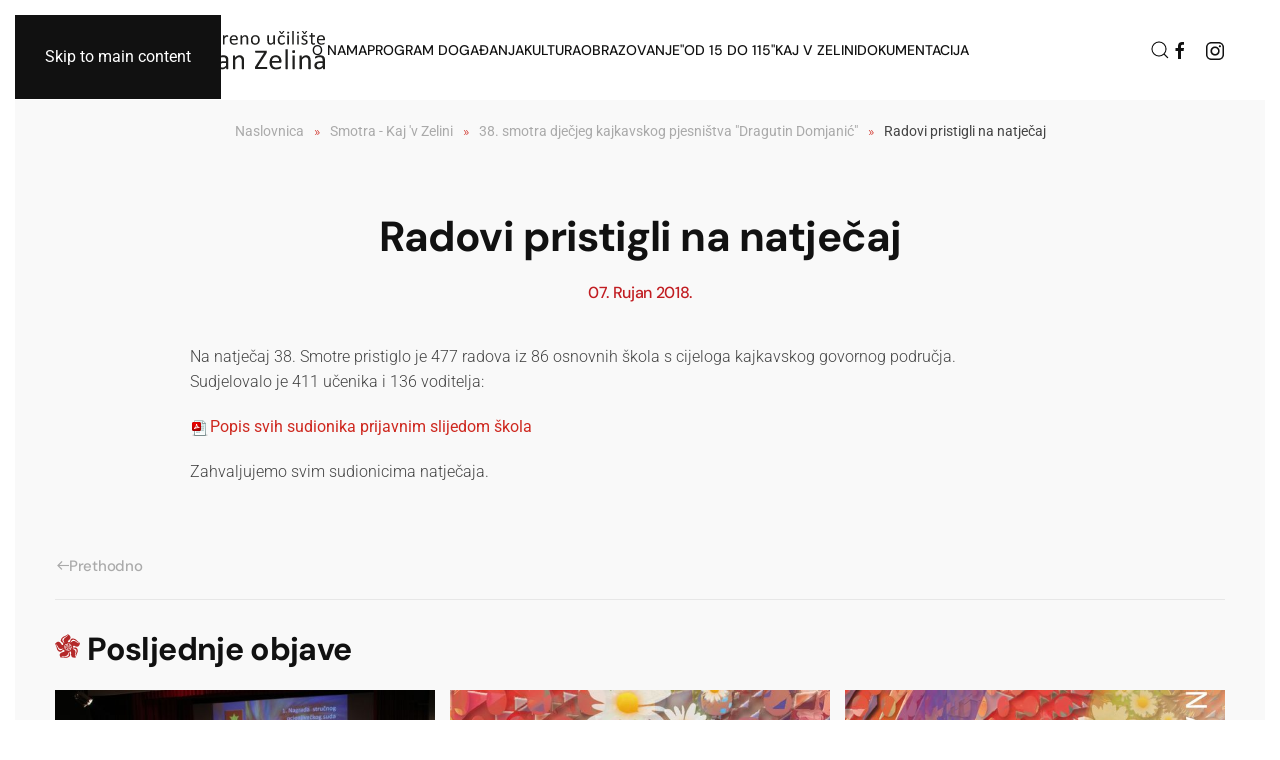

--- FILE ---
content_type: text/html; charset=utf-8
request_url: https://www.pou-zelina.hr/kalendar/191-zenski-petak-u-kinu-zelina-5.html
body_size: 7914
content:
<!DOCTYPE html>
<html lang="hr-hr" dir="ltr">
    <head>
        <meta name="viewport" content="width=device-width, initial-scale=1">
        <link rel="icon" href="/images/logo/favicon-32x32.png" sizes="any">
                <link rel="icon" href="/images/logo/apple-touch-icon.png" type="image/svg+xml">
                <link rel="apple-touch-icon" href="/images/logo/apple-touch-icon.png">
        <meta charset="utf-8" />
	<base href="https://www.pou-zelina.hr/kalendar/191-zenski-petak-u-kinu-zelina-5.html" />
	<meta name="author" content="Upravitelj" />
	<meta name="generator" content="tesla coil generator" />
	<title>Radovi pristigli na natječaj</title>
	<link href="https://www.pou-zelina.hr/component/search/?Itemid=101&amp;catid=0&amp;id=191&amp;format=opensearch" rel="search" title="Traži Pučko otvoreno učilište Sveti Ivan Zelina" type="application/opensearchdescription+xml" />
	<link href="/media/plg_system_jcepro/site/css/content.min.css?86aa0286b6232c4a5b58f892ce080277" rel="stylesheet" />
	<link href="/templates/yootheme_child/css/theme.9.css?1742301488" rel="stylesheet" />
	<script src="/templates/yootheme/packages/builder/elements/grid/app/grid.min.js?4.5.10" defer></script>
	<script src="/templates/yootheme/packages/theme-cookie/app/cookie.min.js?4.5.10" defer></script>
	<script src="/templates/yootheme/vendor/assets/uikit/dist/js/uikit.min.js?4.5.10"></script>
	<script src="/templates/yootheme/vendor/assets/uikit/dist/js/uikit-icons-framerate.min.js?4.5.10"></script>
	<script src="/templates/yootheme/js/theme.js?4.5.10"></script>
	<script src="/media/com_widgetkit/js/maps.js" defer></script>
	<script>
document.addEventListener('DOMContentLoaded', function() {
            Array.prototype.slice.call(document.querySelectorAll('a span[id^="cloak"]')).forEach(function(span) {
                span.innerText = span.textContent;
            });
        });
	</script>
	<!-- MailerLite Universal -->
<script>
    (function(w,d,e,u,f,l,n){w[f]=w[f]||function(){(w[f].q=w[f].q||[])
    .push(arguments);},l=d.createElement(e),l.async=1,l.src=u,
    n=d.getElementsByTagName(e)[0],n.parentNode.insertBefore(l,n);})
    (window,document,'script','https://assets.mailerlite.com/js/universal.js','ml');
    ml('account', '345366');
</script>
<!-- End MailerLite Universal -->
	<script>window.yootheme ||= {}; var $theme = yootheme.theme = {"cookie":{"mode":"consent","template":"<div class=\"tm-cookie-banner uk-section uk-section-xsmall uk-section-muted uk-position-bottom uk-position-fixed\">\n        <div class=\"uk-container uk-container-expand uk-text-center\">\n\n            <p>Ove stranice koriste kola\u010di\u0107e (eng. cookies) za pru\u017eanje boljeg korisni\u010dkog iskustva i funkcionalnosti.<br \/>Nastavkom pregleda web stranice sla\u017eete se sa kori\u0161tenjem kola\u010di\u0107a. Vi\u0161e mo\u017eete saznati <a href=\"https:\/\/commission.europa.eu\/cookies-policy_hr\" target=\"_blank\" rel=\"noopener noreferrer\">ovdje<\/a>.<\/p>\n                            <button type=\"button\" class=\"js-accept uk-button uk-button-default uk-margin-small-left\" data-uk-toggle=\"target: !.uk-section; animation: true\">Prihva\u0107am kola\u010di\u0107e<\/button>\n            \n                        <button type=\"button\" class=\"js-reject uk-button uk-button-default uk-margin-small-left\" data-uk-toggle=\"target: !.uk-section; animation: true\">Ne, hvala<\/button>\n            \n        <\/div>\n    <\/div>","position":"bottom"},"i18n":{"close":{"label":"Close"},"totop":{"label":"Back to top"},"marker":{"label":"Open"},"navbarToggleIcon":{"label":"Otvori izbornik"},"paginationPrevious":{"label":"Previous page"},"paginationNext":{"label":"Sljede\u0107a stranica"},"searchIcon":{"toggle":"Open Search","submit":"Submit Search"},"slider":{"next":"Next slide","previous":"Previous slide","slideX":"Slide %s","slideLabel":"%s of %s"},"slideshow":{"next":"Next slide","previous":"Previous slide","slideX":"Slide %s","slideLabel":"%s of %s"},"lightboxPanel":{"next":"Next slide","previous":"Previous slide","slideLabel":"%s of %s","close":"Close"}}};</script>

    </head>
    <body class="">

        <div class="uk-hidden-visually uk-notification uk-notification-top-left uk-width-auto">
            <div class="uk-notification-message">
                <a href="#tm-main" class="uk-link-reset">Skip to main content</a>
            </div>
        </div>

        
        
        <div class="tm-page">

                        


<header class="tm-header-mobile uk-hidden@l">


        <div uk-sticky show-on-up animation="uk-animation-slide-top" cls-active="uk-navbar-sticky" sel-target=".uk-navbar-container">
    
        <div class="uk-navbar-container">

            <div class="uk-container uk-container-expand">
                <nav class="uk-navbar" uk-navbar="{&quot;align&quot;:&quot;left&quot;,&quot;container&quot;:&quot;.tm-header-mobile &gt; [uk-sticky]&quot;,&quot;boundary&quot;:&quot;.tm-header-mobile .uk-navbar-container&quot;}">

                                        <div class="uk-navbar-left ">

                        
                                                    

    <a class="uk-navbar-toggle" id="module-tm-6" href="#search-tm-6-search" uk-search-icon uk-toggle></a>

    <div uk-modal id="search-tm-6-search" class="uk-modal">
        <div class="uk-modal-dialog uk-modal-body">

            
            
                <form id="search-tm-6" action="/" method="post" role="search" class="uk-search uk-width-1-1 uk-search-medium"><span uk-search-icon></span><input name="searchword" placeholder="Pretraži" minlength="3" aria-label="Pretraži" type="search" class="uk-search-input" autofocus><input type="hidden" name="task" value="search"><input type="hidden" name="option" value="com_search"><input type="hidden" name="Itemid" value="101"></form>
                
            
        </div>
    </div>


                        
                        
                    </div>
                    
                                        <div class="uk-navbar-center">

                                                    <a href="https://www.pou-zelina.hr/" aria-label="Natrag na naslovnicu" class="uk-logo uk-navbar-item">
    <img alt="POU Zelina" loading="eager" width="250" height="54" src="/images/logo/POU_Zelina_logotip.svg"><img class="uk-logo-inverse" alt="POU Zelina" loading="eager" width="250" height="54" src="/images/logo/POU_Zelina_logotip_inverse.svg"></a>
                        
                        
                    </div>
                    
                                        <div class="uk-navbar-right">

                        
                                                    <a uk-toggle href="#tm-dialog-mobile" class="uk-navbar-toggle">

        
        <div uk-navbar-toggle-icon></div>

        
    </a>
                        
                    </div>
                    
                </nav>
            </div>

        </div>

        </div>
    



        <div id="tm-dialog-mobile" uk-offcanvas="container: true; overlay: true" mode="push" flip>
        <div class="uk-offcanvas-bar uk-flex uk-flex-column">

                        <button class="uk-offcanvas-close uk-close-large" type="button" uk-close uk-toggle="cls: uk-close-large; mode: media; media: @s"></button>
            
                        <div class="uk-margin-auto-vertical">
                
<div class="uk-grid uk-child-width-1-1" uk-grid>    <div>
<div class="uk-panel" id="module-tm-4">

    
    <a href="https://www.pou-zelina.hr/" aria-label="Natrag na naslovnicu" class="uk-logo">
    <img alt="POU Zelina" loading="eager" width="340" height="74" src="/images/logo/POU_Zelina_logotip_inverse.svg"></a>
</div>
</div>    <div>
<div class="uk-panel" id="module-menu-dialog-mobile">

    
    
<ul class="uk-nav uk-nav-primary uk-nav- uk-nav-accordion" uk-nav="targets: &gt; .js-accordion">
    
	<li class="item-188 js-accordion uk-parent"><a href>O nama <span uk-nav-parent-icon></span></a>
	<ul class="uk-nav-sub">

		<li class="item-211"><a href="/o-nama/podaci-o-ucilistu">Podaci o učilištu</a></li>
		<li class="item-189"><a href="/o-nama/povijest-ucilista">Povijest učilišta</a></li>
		<li class="item-134"><a href="/o-nama/kontakt">Kontakt</a></li>
		<li class="item-237"><a href="/o-nama/vijesti">Vijesti</a></li></ul></li>
	<li class="item-228"><a href="/program-dogadanja">Program događanja</a></li>
	<li class="item-180 js-accordion uk-parent"><a href>Kultura <span uk-nav-parent-icon></span></a>
	<ul class="uk-nav-sub">

		<li class="item-178"><a href="/kultura/kino-zelina">Kino Zelina</a></li>
		<li class="item-179"><a href="/kultura/galerija-kralus">Galerija Kraluš</a></li>
		<li class="item-186"><a href="/kultura/izdavastvo">Izdavaštvo</a></li>
		<li class="item-187"><a href="/kultura/zamka">ZAmKa</a></li></ul></li>
	<li class="item-207"><a href="/obrazovanje">Obrazovanje</a></li>
	<li class="item-191"><a href="/eu-projekt-od-15-do-115">&quot;Od 15 do 115&quot;</a></li>
	<li class="item-194 js-accordion uk-parent"><a href>KAJ v Zelini <span uk-nav-parent-icon></span></a>
	<ul class="uk-nav-sub">

		<li class="item-196"><a href="/kaj-v-zelini/smotra-djecjega-kajkavskog-pjesnistva-dragutin-domjanic">Smotra dječjega kajkavskog pjesništva &quot;Dragutin Domjanić&quot;</a></li>
		<li class="item-195"><a href="/kaj-v-zelini/recital-suvremenoga-kajkavskog-pjesnistva-dragutin-domjanic">Recital suvremenoga kajkavskog pjesništva &quot;Dragutin Domjanić&quot;</a></li></ul></li>
	<li class="item-199 js-accordion uk-parent"><a href>Dokumentacija <span uk-nav-parent-icon></span></a>
	<ul class="uk-nav-sub">

		<li class="item-342"><a href="https://transparentno.pouzelina.otvorenigrad.hr">iTransparentnost</a></li>
		<li class="item-203"><a href="/dokumentacija/pravne-informacije">Pravne informacije</a></li>
		<li class="item-200"><a href="/dokumentacija/planovi-izvjesca">Planovi i izvješća</a></li>
		<li class="item-202"><a href="/dokumentacija/javna-nabava">Javna nabava</a></li>
		<li class="item-197"><a href="/dokumentacija/cjenik">Cjenik</a></li></ul></li></ul>

</div>
</div></div>
            </div>
            
            
        </div>
    </div>
    
    
    

</header>




<header class="tm-header uk-visible@l">



        <div uk-sticky media="@l" cls-active="uk-navbar-sticky" sel-target=".uk-navbar-container">
    
        <div class="uk-navbar-container">

            <div class="uk-container uk-container-xlarge">
                <nav class="uk-navbar" uk-navbar="{&quot;align&quot;:&quot;left&quot;,&quot;container&quot;:&quot;.tm-header &gt; [uk-sticky]&quot;,&quot;boundary&quot;:&quot;.tm-header .uk-navbar-container&quot;}">

                                        <div class="uk-navbar-left ">

                                                    <a href="https://www.pou-zelina.hr/" aria-label="Natrag na naslovnicu" class="uk-logo uk-navbar-item">
    <img alt="POU Zelina" loading="eager" width="270" height="59" src="/images/logo/POU_Zelina_logotip.svg"><img class="uk-logo-inverse" alt="POU Zelina" loading="eager" width="270" height="59" src="/images/logo/POU_Zelina_logotip_inverse.svg"></a>
                        
                        
                        
                    </div>
                    
                                        <div class="uk-navbar-center">

                        
                                                    
<ul class="uk-navbar-nav">
    
	<li class="item-188 uk-parent"><a role="button">O nama</a>
	<div class="uk-drop uk-navbar-dropdown" mode="hover" pos="bottom-left"><div><ul class="uk-nav uk-navbar-dropdown-nav">

		<li class="item-211"><a href="/o-nama/podaci-o-ucilistu">Podaci o učilištu</a></li>
		<li class="item-189"><a href="/o-nama/povijest-ucilista">Povijest učilišta</a></li>
		<li class="item-134"><a href="/o-nama/kontakt">Kontakt</a></li>
		<li class="item-237"><a href="/o-nama/vijesti">Vijesti</a></li></ul></div></div></li>
	<li class="item-228"><a href="/program-dogadanja">Program događanja</a></li>
	<li class="item-180 uk-parent"><a role="button">Kultura</a>
	<div class="uk-drop uk-navbar-dropdown" mode="hover" pos="bottom-left"><div><ul class="uk-nav uk-navbar-dropdown-nav">

		<li class="item-178"><a href="/kultura/kino-zelina">Kino Zelina</a></li>
		<li class="item-179"><a href="/kultura/galerija-kralus">Galerija Kraluš</a></li>
		<li class="item-186"><a href="/kultura/izdavastvo">Izdavaštvo</a></li>
		<li class="item-187"><a href="/kultura/zamka">ZAmKa</a></li></ul></div></div></li>
	<li class="item-207"><a href="/obrazovanje">Obrazovanje</a></li>
	<li class="item-191 uk-parent"><a href="/eu-projekt-od-15-do-115">&quot;Od 15 do 115&quot;</a>
	<div class="uk-drop uk-navbar-dropdown" pos="bottom-center" style="width: 1100px;"><div class="uk-grid-margin uk-container uk-padding-remove-horizontal"><div class="uk-grid tm-grid-expand uk-child-width-1-1">
<div class="uk-width-1-1">
    
        
            
            
            
                
                    
<h3>        Posljednji projekti    </h3>
<div class="uk-margin" uk-slider>
    <div class="uk-position-relative">
                <div class="uk-slider-container">        
            <div class="uk-slider-items uk-grid uk-grid-small uk-grid-match">                                <div class="uk-width-1-1 uk-width-1-4@m">
<div class="el-item uk-grid-item-match">
        <a class="uk-panel uk-transition-toggle uk-margin-remove-first-child uk-link-toggle" href="/eu-projekt-od-15-do-115/296-eu-projekt-od-15-do-115-u-brojkama">    
        
            
                
            
            
                                
<div class="uk-inline-clip">
        <img src="/templates/yootheme/cache/13/030_Zavr%C5%A1na_konferencija_od_15_do_115-1391a5ca.jpeg" srcset="/templates/yootheme/cache/d5/030_Zavr%C5%A1na_konferencija_od_15_do_115-d5071a74.jpeg 768w, /templates/yootheme/cache/72/030_Zavr%C5%A1na_konferencija_od_15_do_115-7243127c.jpeg 1024w, /templates/yootheme/cache/c4/030_Zavr%C5%A1na_konferencija_od_15_do_115-c49692dc.jpeg 1366w, /templates/yootheme/cache/4d/030_Zavr%C5%A1na_konferencija_od_15_do_115-4d9dc93a.jpeg 1600w, /templates/yootheme/cache/13/030_Zavr%C5%A1na_konferencija_od_15_do_115-1391a5ca.jpeg 1920w" sizes="(min-width: 1920px) 1920px" width="1920" height="1080" alt loading="lazy" class="el-image uk-transition-scale-up uk-transition-opaque">    
    
</div>                
                
                    

                <div class="el-meta uk-text-meta uk-margin-small-top">17. Veljača 2023.</div>        
                <h3 class="el-title uk-margin-remove-top uk-margin-remove-bottom">                        EU projekt "Od 15 do 115" u brojkama                    </h3>        
        
    
        
        
        
        
        

                
                
            
        
        </a>    
</div></div>                                <div class="uk-width-1-1 uk-width-1-4@m">
<div class="el-item uk-grid-item-match">
        <a class="uk-panel uk-transition-toggle uk-margin-remove-first-child uk-link-toggle" href="/eu-projekt-od-15-do-115/268-zavrsna-konferencija">    
        
            
                
            
            
                                
<div class="uk-inline-clip">
        <img src="/templates/yootheme/cache/0c/Zavrsna_konferencija_pozivnica_web-0ccf541c.png" srcset="/templates/yootheme/cache/19/Zavrsna_konferencija_pozivnica_web-19fe1767.png 768w, /templates/yootheme/cache/f6/Zavrsna_konferencija_pozivnica_web-f631aaaf.png 1024w, /templates/yootheme/cache/40/Zavrsna_konferencija_pozivnica_web-40e42a0f.png 1366w, /templates/yootheme/cache/c9/Zavrsna_konferencija_pozivnica_web-c9ef71e9.png 1600w, /templates/yootheme/cache/0c/Zavrsna_konferencija_pozivnica_web-0ccf541c.png 1920w" sizes="(min-width: 1920px) 1920px" width="1920" height="1080" alt loading="lazy" class="el-image uk-transition-scale-up uk-transition-opaque">    
    
</div>                
                
                    

                <div class="el-meta uk-text-meta uk-margin-small-top">30. Siječanj 2023.</div>        
                <h3 class="el-title uk-margin-remove-top uk-margin-remove-bottom">                        Završna konferencija EU projekta "Od 15 do 115"                    </h3>        
        
    
        
        
        
        
        

                
                
            
        
        </a>    
</div></div>                                <div class="uk-width-1-1 uk-width-1-4@m">
<div class="el-item uk-grid-item-match">
        <a class="uk-panel uk-transition-toggle uk-margin-remove-first-child uk-link-toggle" href="/eu-projekt-od-15-do-115/269-zamka">    
        
            
                
            
            
                                
<div class="uk-inline-clip">
        <img src="/templates/yootheme/cache/00/ZAmKa-0063eec6.jpeg" srcset="/templates/yootheme/cache/15/ZAmKa-15cf90e5.jpeg 768w, /templates/yootheme/cache/9b/ZAmKa-9b9778f3.jpeg 1024w, /templates/yootheme/cache/2d/ZAmKa-2d42f853.jpeg 1366w, /templates/yootheme/cache/a4/ZAmKa-a449a3b5.jpeg 1600w, /templates/yootheme/cache/00/ZAmKa-0063eec6.jpeg 1920w" sizes="(min-width: 1920px) 1920px" width="1920" height="1080" alt loading="lazy" class="el-image uk-transition-scale-up uk-transition-opaque">    
    
</div>                
                
                    

                <div class="el-meta uk-text-meta uk-margin-small-top">19. Prosinac 2022.</div>        
                <h3 class="el-title uk-margin-remove-top uk-margin-remove-bottom">                        ZAmKa                    </h3>        
        
    
        
        
        
        
        

                
                
            
        
        </a>    
</div></div>                                <div class="uk-width-1-1 uk-width-1-4@m">
<div class="el-item uk-grid-item-match">
        <a class="uk-panel uk-transition-toggle uk-margin-remove-first-child uk-link-toggle" href="/eu-projekt-od-15-do-115/135-tecaj-saptac-psima">    
        
            
                
            
            
                                
<div class="uk-inline-clip">
        <img src="/templates/yootheme/cache/d0/tecaj-saptac-psima-d0d7e346.jpeg" srcset="/templates/yootheme/cache/b5/tecaj-saptac-psima-b5889786.jpeg 768w, /templates/yootheme/cache/4f/tecaj-saptac-psima-4f8c0f16.jpeg 1024w, /templates/yootheme/cache/f9/tecaj-saptac-psima-f9598fb6.jpeg 1366w, /templates/yootheme/cache/70/tecaj-saptac-psima-7052d450.jpeg 1600w, /templates/yootheme/cache/d0/tecaj-saptac-psima-d0d7e346.jpeg 1920w" sizes="(min-width: 1920px) 1920px" width="1920" height="1080" alt loading="lazy" class="el-image uk-transition-scale-up uk-transition-opaque">    
    
</div>                
                
                    

                <div class="el-meta uk-text-meta uk-margin-small-top">09. Prosinac 2022.</div>        
                <h3 class="el-title uk-margin-remove-top uk-margin-remove-bottom">                        Tečaj šaptač psima                    </h3>        
        
    
        
        
        
        
        

                
                
            
        
        </a>    
</div></div>                            </div>
                </div>        
                

    <div class="uk-visible@xl uk-position-medium uk-position-center-left-out" uk-inverse uk-toggle="cls: uk-position-center-left-out uk-position-center-left; mode: media; media: @xl">    <a class="el-slidenav" href="#" uk-slidenav-previous uk-slider-item="previous"></a>    </div>
    <div class="uk-visible@xl uk-position-medium uk-position-center-right-out" uk-inverse uk-toggle="cls: uk-position-center-right-out uk-position-center-right; mode: media; media: @xl">    <a class="el-slidenav" href="#" uk-slidenav-next uk-slider-item="next"></a>    </div>
        
    </div>
        
<div class="uk-margin-top uk-visible@s" uk-inverse>
    <ul class="el-nav uk-slider-nav uk-dotnav uk-flex-center" uk-margin></ul>
</div>    
</div>
<div class="uk-margin">
    
    
        
        
<a class="el-content uk-button uk-button-default" href="/eu-projekt-od-15-do-115">
    
        Pregledaj projekte    
    
</a>


        
    
    
</div>

                
            
        
    
</div></div></div></div></li>
	<li class="item-194 uk-parent"><a role="button">KAJ v Zelini</a>
	<div class="uk-drop uk-navbar-dropdown" mode="hover" pos="bottom-left"><div><ul class="uk-nav uk-navbar-dropdown-nav">

		<li class="item-196"><a href="/kaj-v-zelini/smotra-djecjega-kajkavskog-pjesnistva-dragutin-domjanic">Smotra dječjega kajkavskog pjesništva &quot;Dragutin Domjanić&quot;</a></li>
		<li class="item-195"><a href="/kaj-v-zelini/recital-suvremenoga-kajkavskog-pjesnistva-dragutin-domjanic">Recital suvremenoga kajkavskog pjesništva &quot;Dragutin Domjanić&quot;</a></li></ul></div></div></li>
	<li class="item-199 uk-parent"><a role="button">Dokumentacija</a>
	<div class="uk-drop uk-navbar-dropdown" mode="hover" pos="bottom-left"><div><ul class="uk-nav uk-navbar-dropdown-nav">

		<li class="item-342"><a href="https://transparentno.pouzelina.otvorenigrad.hr">iTransparentnost</a></li>
		<li class="item-203"><a href="/dokumentacija/pravne-informacije">Pravne informacije</a></li>
		<li class="item-200"><a href="/dokumentacija/planovi-izvjesca">Planovi i izvješća</a></li>
		<li class="item-202"><a href="/dokumentacija/javna-nabava">Javna nabava</a></li>
		<li class="item-197"><a href="/dokumentacija/cjenik">Cjenik</a></li></ul></div></div></li></ul>

                        
                    </div>
                    
                                        <div class="uk-navbar-right">

                        
                                                    

    <a class="uk-navbar-toggle" id="module-tm-5" href="#search-tm-5-search" uk-search-icon uk-toggle></a>

    <div uk-modal id="search-tm-5-search" class="uk-modal">
        <div class="uk-modal-dialog uk-modal-body">

            
            
                <form id="search-tm-5" action="/" method="post" role="search" class="uk-search uk-width-1-1 uk-search-medium"><span uk-search-icon></span><input name="searchword" placeholder="Pretraži" minlength="3" aria-label="Pretraži" type="search" class="uk-search-input" autofocus><input type="hidden" name="task" value="search"><input type="hidden" name="option" value="com_search"><input type="hidden" name="Itemid" value="101"></form>
                
            
        </div>
    </div>


<div class="uk-navbar-item" id="module-tm-7">

    
    <ul class="uk-flex-inline uk-flex-middle uk-flex-nowrap uk-grid-small" uk-grid>                    <li><a href="https://www.facebook.com/profile.php?id=100063553061724" class="uk-preserve-width uk-icon-link" rel="noreferrer" target="_blank"><span uk-icon="icon: facebook;"></span></a></li>
                    <li><a href="https://www.instagram.com/kino_zelina/" class="uk-preserve-width uk-icon-link" rel="noreferrer" target="_blank"><span uk-icon="icon: instagram;"></span></a></li>
            </ul>
</div>

                        
                    </div>
                    
                </nav>
            </div>

        </div>

        </div>
    






        <div id="tm-dialog" uk-offcanvas="container: true" mode="slide" flip overlay>
        <div class="uk-offcanvas-bar uk-flex uk-flex-column">

            <button class="uk-offcanvas-close uk-close-large" type="button" uk-close uk-toggle="cls: uk-close-large; mode: media; media: @s"></button>

                        <div class="uk-margin-auto-bottom tm-height-expand">
                
<div class="uk-panel" id="module-tm-3">

    
    <a href="https://www.pou-zelina.hr/" aria-label="Natrag na naslovnicu" class="uk-logo">
    <img alt="POU Zelina" loading="eager" width="340" height="74" src="/images/logo/POU_Zelina_logotip_inverse.svg"></a>
</div>

            </div>
            
            
        </div>
    </div>
    
    
    


</header>

            
            

            <main id="tm-main" >

                
                <div id="system-message-container" data-messages="[]">
</div>

                <!-- Builder #template-SMTA2WFQ --><style class="uk-margin-remove-adjacent">@media (min-width: 640px) and (max-width: 960px){#template-SMTA2WFQ\#0 > * > :last-child{display: none;}}</style>
<div class="uk-section-default uk-section uk-section-xsmall" uk-scrollspy="target: [uk-scrollspy-class]; cls: uk-animation-fade; delay: false;">
    
        
        
        
            
                                <div class="uk-container uk-container-large">                
                    <div class="uk-margin uk-container uk-container-large"><div class="uk-grid tm-grid-expand uk-child-width-1-1">
<div class="uk-width-1-1">
    
        
            
            
            
                
                    

<nav aria-label="Breadcrumb" class="uk-margin uk-text-center" uk-scrollspy-class>
    <ul class="uk-breadcrumb uk-margin-remove-bottom uk-flex-center" vocab="https://schema.org/" typeof="BreadcrumbList">
    
            <li property="itemListElement" typeof="ListItem">            <a href="/" property="item" typeof="WebPage"><span property="name">Naslovnica</span></a>
            <meta property="position" content="1">
            </li>    
            <li property="itemListElement" typeof="ListItem">            <a href="/12-smotra-kaj-v-zelini" property="item" typeof="WebPage"><span property="name">Smotra - Kaj 'v Zelini</span></a>
            <meta property="position" content="2">
            </li>    
            <li property="itemListElement" typeof="ListItem">            <a href="/smotra-djecjega-kajkavskog-pjesnistva-dragutin-domjanic/38-smotra-djecjeg-kajkavskog-pjesnistva-dragutin-domjanic" property="item" typeof="WebPage"><span property="name">38. smotra dječjeg kajkavskog pjesništva &quot;Dragutin Domjanić&quot;</span></a>
            <meta property="position" content="3">
            </li>    
            <li property="itemListElement" typeof="ListItem">            <span property="name" aria-current="page">Radovi pristigli na natječaj</span>            <meta property="position" content="4">
            </li>    
    </ul>
</nav>

                
            
        
    
</div></div></div><div class="uk-margin-large uk-container uk-container-small"><div class="uk-grid tm-grid-expand uk-grid-column-large uk-child-width-1-1">
<div class="uk-width-1-1">
    
        
            
            
            
                
                    
<h1 class="uk-text-center" uk-scrollspy-class>        Radovi pristigli na natječaj    </h1>
<h1 class="uk-h5 uk-text-primary uk-margin-remove-top uk-text-center" uk-scrollspy-class>        07. Rujan 2018.    </h1><div class="uk-panel uk-margin-medium uk-margin-remove-bottom" uk-scrollspy-class><p>Na natječaj 38. Smotre pristiglo je 477 radova iz 86 osnovnih škola s cijeloga kajkavskog govornog područja.<br />Sudjelovalo je 411 učenika i 136 voditelja:</p>
<p><a href="/images/pou-zelina/kaj-v-zelini/38-smotra/38-radovi-pristigli.pdf" target="_blank" class="wf_file"><img src="/media/jce/icons/pdf.png" alt="pdf" class="wf_file_icon" style="border: 0px; vertical-align: middle; max-width: inherit;" /><span class="wf_file_text">Popis svih sudionika prijavnim slijedom škola</span></a></p>
<p>Zahvaljujemo svim sudionicima natječaja.</p></div>
                
            
        
    
</div></div></div><div class="uk-grid-margin uk-container uk-container-large"><div class="uk-grid tm-grid-expand uk-child-width-1-1">
<div class="uk-width-1-1">
    
        
            
            
            
                
                    
<nav class="uk-margin-large uk-text-center" uk-scrollspy-class>
    <ul class="uk-pagination uk-margin-remove-bottom uk-flex-center">
    
        
                        <li class="uk-margin-auto-right">
                            <a href="/smotra-djecjega-kajkavskog-pjesnistva-dragutin-domjanic/38-smotra-djecjeg-kajkavskog-pjesnistva-dragutin-domjanic/190-izabrani-radovi"><span uk-pagination-previous></span> Prethodno</a>
            </li>

        
        
    
    </ul>
</nav>
                
            
        
    
</div></div></div>
                                </div>                
            
        
    
</div>
<div class="uk-section-default uk-section uk-section-large uk-padding-remove-top" uk-scrollspy="target: [uk-scrollspy-class]; cls: uk-animation-fade; delay: false;">
    
        
        
        
            
                                <div class="uk-container uk-container-large">                
                    <div class="uk-grid tm-grid-expand uk-child-width-1-1 uk-grid-margin">
<div class="uk-width-1-1">
    
        
            
            
            
                
                    <hr class="uk-margin-remove-vertical">
<h2 class="uk-text-custom uk-margin uk-text-left@m uk-text-center">        Posljednje objave    </h2>
<div id="template-SMTA2WFQ#0" class="uk-margin">
    
        <div class="uk-grid uk-child-width-1-1 uk-child-width-1-2@s uk-child-width-1-3@m uk-grid-small uk-grid-match" uk-grid uk-grid-checked="uk-tile-default,uk-tile-muted">                <div>
<div class="el-item uk-grid-item-match" uk-scrollspy-class>
        <a class="uk-card uk-card-hover uk-card-small uk-transition-toggle uk-link-toggle" href="/smotra-djecjega-kajkavskog-pjesnistva-dragutin-domjanic/38-smotra-djecjeg-kajkavskog-pjesnistva-dragutin-domjanic/185-nagrade">    
        
            
                
            
            
                                <div class="uk-card-media-top">

        <div class="uk-inline-clip">    
                <img src="/templates/yootheme/cache/c3/38-nagrade-c394bc08.jpeg" srcset="/templates/yootheme/cache/c3/38-nagrade-c394bc08.jpeg 610w, /templates/yootheme/cache/00/38-nagrade-006bb410.jpeg 768w, /templates/yootheme/cache/35/38-nagrade-35a72e9b.jpeg 900w" sizes="(min-width: 610px) 610px" width="610" height="343" alt loading="eager" class="el-image uk-transition-scale-up uk-transition-opaque">        
        
        </div>    
</div>                
                                <div class="uk-card-body uk-margin-remove-first-child">                
                    

                <div class="el-meta uk-h6 uk-text-primary uk-margin-top uk-margin-remove-bottom">07. Studeni 2018.</div>        
                <h3 class="el-title uk-h4 uk-margin-small-top uk-margin-remove-bottom">                        Nagrade                    </h3>        
        
    
        
        
                <div class="el-content uk-panel uk-margin-small-top">Na završnom događanju 38. Smotre dodijeljeno je 16 nagrada autorima najboljih pjesma te 17 nagrada…</div>        
        
        

                                </div>                
                
            
        
        </a>    
</div></div>
                <div>
<div class="el-item uk-grid-item-match" uk-scrollspy-class>
        <a class="uk-card uk-card-hover uk-card-small uk-transition-toggle uk-link-toggle" href="/smotra-djecjega-kajkavskog-pjesnistva-dragutin-domjanic/38-smotra-djecjeg-kajkavskog-pjesnistva-dragutin-domjanic/186-plakat">    
        
            
                
            
            
                                <div class="uk-card-media-top">

        <div class="uk-inline-clip">    
                <img src="/templates/yootheme/cache/02/38-plakat-02118c33.jpeg" srcset="/templates/yootheme/cache/02/38-plakat-02118c33.jpeg 610w, /templates/yootheme/cache/c1/38-plakat-c1ee842b.jpeg 768w, /templates/yootheme/cache/a7/38-plakat-a7983f80.jpeg 1024w, /templates/yootheme/cache/1b/38-plakat-1bbee965.jpeg 1220w" sizes="(min-width: 610px) 610px" width="610" height="343" alt loading="eager" class="el-image uk-transition-scale-up uk-transition-opaque">        
        
        </div>    
</div>                
                                <div class="uk-card-body uk-margin-remove-first-child">                
                    

                <div class="el-meta uk-h6 uk-text-primary uk-margin-top uk-margin-remove-bottom">12. Listopad 2018.</div>        
                <h3 class="el-title uk-h4 uk-margin-small-top uk-margin-remove-bottom">                        Plakat                    </h3>        
        
    
        
        
                <div class="el-content uk-panel uk-margin-small-top">Plakat 38. Smotre dječjega kajkavskog pjesništva "Dragutin Domjanić" - Sv. Ivan Zelina 2018.</div>        
        
        

                                </div>                
                
            
        
        </a>    
</div></div>
                <div>
<div class="el-item uk-grid-item-match" uk-scrollspy-class>
        <a class="uk-card uk-card-hover uk-card-small uk-transition-toggle uk-link-toggle" href="/smotra-djecjega-kajkavskog-pjesnistva-dragutin-domjanic/38-smotra-djecjeg-kajkavskog-pjesnistva-dragutin-domjanic/187-pozivnica">    
        
            
                
            
            
                                <div class="uk-card-media-top">

        <div class="uk-inline-clip">    
                <img src="/templates/yootheme/cache/b8/38-pozivnica-b8477246.jpeg" srcset="/templates/yootheme/cache/b8/38-pozivnica-b8477246.jpeg 610w, /templates/yootheme/cache/7b/38-pozivnica-7bb87a5e.jpeg 768w, /templates/yootheme/cache/87/38-pozivnica-874deccd.jpeg 1024w, /templates/yootheme/cache/5d/38-pozivnica-5de7d3c2.jpeg 1134w" sizes="(min-width: 610px) 610px" width="610" height="343" alt loading="eager" class="el-image uk-transition-scale-up uk-transition-opaque">        
        
        </div>    
</div>                
                                <div class="uk-card-body uk-margin-remove-first-child">                
                    

                <div class="el-meta uk-h6 uk-text-primary uk-margin-top uk-margin-remove-bottom">12. Listopad 2018.</div>        
                <h3 class="el-title uk-h4 uk-margin-small-top uk-margin-remove-bottom">                        Pozivnica                    </h3>        
        
    
        
        
                <div class="el-content uk-panel uk-margin-small-top">Poštovani prijatelji, pozivamo vas na 38. Smotru dječjega kajkavskog pjesništva "Dragutin Domjanić"…</div>        
        
        

                                </div>                
                
            
        
        </a>    
</div></div>
                </div>
    
</div>
                
            
        
    
</div></div>
                                </div>                
            
        
    
</div>

                
            </main>

            

                        <footer>
                <!-- Builder #footer -->
<div class="uk-section-secondary uk-section">
    
        
        
        
            
                
                    <div class="uk-grid-margin uk-container"><div class="uk-grid tm-grid-expand uk-grid-column-large uk-grid-divider" uk-grid>
<div class="uk-width-1-3@m">
    
        
            
            
            
                
                    
<h3 class="uk-h4 uk-heading-bullet uk-text-center">        Kontakt    </h3><div class="uk-panel uk-margin uk-text-center"><p>Vatrogasna 3<br />10380 Sv. Ivan Zelina<br />Zagrebačka županija, Hrvatska</p>
<p>E. <a href="mailto:uciliste@zelina.hr"><span id="cloak372cf5f84d220acb39cc9c26adb6b170">Ova e-mail adresa je zaštićena od spambota. Potrebno je omogućiti JavaScript da je vidite.</span><script type='text/javascript'>
				document.getElementById('cloak372cf5f84d220acb39cc9c26adb6b170').innerHTML = '';
				var prefix = '&#109;a' + 'i&#108;' + '&#116;o';
				var path = 'hr' + 'ef' + '=';
				var addy372cf5f84d220acb39cc9c26adb6b170 = '&#117;c&#105;l&#105;st&#101;' + '&#64;';
				addy372cf5f84d220acb39cc9c26adb6b170 = addy372cf5f84d220acb39cc9c26adb6b170 + 'z&#101;l&#105;n&#97;' + '&#46;' + 'hr';
				var addy_text372cf5f84d220acb39cc9c26adb6b170 = '&#117;c&#105;l&#105;st&#101;' + '&#64;' + 'z&#101;l&#105;n&#97;' + '&#46;' + 'hr';document.getElementById('cloak372cf5f84d220acb39cc9c26adb6b170').innerHTML += '<a ' + path + '\'' + prefix + ':' + addy372cf5f84d220acb39cc9c26adb6b170 + '\'>'+addy_text372cf5f84d220acb39cc9c26adb6b170+'<\/a>';
		</script><br /></a>T. <a href="tel:+38512059062">+385 1 2059 062</a><br />T. <a href="tel:+38512060270">+385 1 2060 270</a></p>
<p></p></div>
                
            
        
    
</div>
<div class="uk-width-1-3@m">
    
        
            
            
            
                
                    
<div class="uk-margin uk-text-center">
        <img src="/images/logo/pou-vertical.svg" width="300" height="183" class="el-image" alt loading="lazy">    
    
</div>
                
            
        
    
</div>
<div class="uk-width-1-3@m">
    
        
            
            
            
                
                    
<h3 class="uk-h4 uk-heading-bullet uk-text-center">        Linkovi    </h3>
<ul class="uk-list uk-text-center">
    
    
                <li class="el-item">            <div class="el-content uk-panel"><a href="https://www.zelina.hr/portal/" class="el-link uk-link-text uk-margin-remove-last-child"><p>Grad Sveti Ivan Zelina</p></a></div>        </li>                <li class="el-item">            <div class="el-content uk-panel"><a href="https://www.visitzelina.hr/" class="el-link uk-link-text uk-margin-remove-last-child"><p>TZ grada Sv. I. Zeline</p></a></div>        </li>                <li class="el-item">            <div class="el-content uk-panel"><a href="https://www.muzej-zelina.hr/" class="el-link uk-link-text uk-margin-remove-last-child"><p>Muzej Sv. I. Zelina</p></a></div>        </li>                <li class="el-item">            <div class="el-content uk-panel"><a href="https://www.knjiznica-zelina.hr/" class="el-link uk-link-text uk-margin-remove-last-child"><p>Gradska knjižnica Sv. I. Zelina</p></a></div>        </li>                <li class="el-item">            <div class="el-content uk-panel"><a href="https://www.ulaznice.hr/web/" class="el-link uk-link-text uk-margin-remove-last-child"><p>Ulaznice.hr</p></a></div>        </li>        
    
    
</ul>
<div class="uk-margin uk-text-right@m uk-text-center"><a href="#" uk-totop uk-scroll></a></div>
                
            
        
    
</div></div></div><div class="uk-margin-medium uk-container"><div class="uk-grid tm-grid-expand uk-child-width-1-1">
<div class="uk-grid-item-match uk-flex-middle uk-width-1-1">
    
        
            
            
                        <div class="uk-panel uk-width-1-1">            
                
                    <hr>
                
                        </div>            
        
    
</div></div></div><div class="uk-margin uk-margin-remove-bottom uk-container"><div class="uk-grid tm-grid-expand" uk-grid>
<div class="uk-width-1-3@m">
    
        
            
            
            
                
                    
<ul class="uk-list">
    
    
                <li class="el-item">            <div class="el-content uk-panel"><a href="/2-uncategorised/147-uvjeti-koristenja" class="el-link uk-link-text uk-margin-remove-last-child"><p>Uvjeti korištenja</p></a></div>        </li>        
    
    
</ul>
                
            
        
    
</div>
<div class="uk-width-1-3@m">
    
        
            
            
            
                
                    <div class="uk-panel uk-text-meta uk-text-muted uk-margin uk-text-left">©<script>// <![CDATA[
 document.currentScript.insertAdjacentHTML('afterend', '<time datetime="' + new Date().toJSON() + '">' + new Intl.DateTimeFormat(document.documentElement.lang, {year: 'numeric'}).format() + '</time>'); 
// ]]></script> Pučko otvoreno učilište Sv. I. Zelina |<br class="uk-hidden@m" /> Website by <a class="uk-link-muted" href="https://getim.hr/">getim.hr</a></div>
                
            
        
    
</div>
<div class="uk-width-1-3@m">
    
        
            
            
            
                
                    
<div class="uk-margin uk-text-right" uk-scrollspy="target: [uk-scrollspy-class];">    <ul class="uk-child-width-auto uk-grid-small uk-flex-inline uk-flex-middle" uk-grid>
            <li class="el-item">
<a class="el-link uk-icon-button" href="https://www.facebook.com/profile.php?id=100063553061724" rel="noreferrer"><span uk-icon="icon: facebook;"></span></a></li>
            <li class="el-item">
<a class="el-link uk-icon-button" href="https://www.instagram.com/kino_zelina/" rel="noreferrer"><span uk-icon="icon: instagram;"></span></a></li>
    
    </ul></div>
                
            
        
    
</div></div></div>
                
            
        
    
</div>            </footer>
            
        </div>

        
        

    <script>
(function(c,d){"JUri"in d||(d.JUri="https://www.pou-zelina.hr/");c.addEventListener("click",function(a){var b=a.target?a.target.closest('[class*="ba-click-lightbox-form-"], [href*="ba-click-lightbox-form-"]'):null;if(b){a.preventDefault();if("pending"==b.clicked)return!1;b.clicked="pending";"formsAppClk"in window?formsAppClk.click(b):(a=document.createElement("script"),a.src=JUri+"components/com_baforms/assets/js/click-trigger.js",a.onload=function(){formsAppClk.click(b)},
c.head.append(a))}})})(document,window);
</script>
</body>
</html>


--- FILE ---
content_type: image/svg+xml
request_url: https://www.pou-zelina.hr/images/logo/POU_Zelina_logotip_inverse.svg
body_size: 15012
content:
<?xml version="1.0" encoding="UTF-8"?>
<svg id="Layer_1" data-name="Layer 1" xmlns="http://www.w3.org/2000/svg" width="120mm" height="26.087mm" viewBox="0 0 340.157 73.946">
  <g>
    <path d="m65.658,72.723c.012-5.48,2.784-10.647,4.878-15.592,1.513-3.574.795-13.834-4.766-15.199-3.194-.781-5.926,1.015-8.709-.225-.613-.386-1.66-2.241-.194-4.242.575-1.149,2.378-1.811,3.946-.942,10.914,6.043,16.048,1.466,17.432-9.409-5.126-2.158-8.867-6.38-12.789-10.142-2.805-2.692-12.649-5.685-15.904-.972-1.871,2.704-1.169,5.896-3.311,8.057-.868.96-2.959,1.252-3.717,1.266-1.489.033-2.715-1.227-2.318-2.516.419-1.29.686-1.988,2.081-3.113,9.777-7.875,7.63-14.147-2.134-19.693-3.973,3.965-9.26,5.674-14.222,8.017-3.511,1.656-10.031,9.565-6.901,14.363,1.803,2.753,5.019,3.303,6.213,6.107.466,1.13.793,2.412.64,3.495-.274,1.909-2.356,2.034-3.185,1.868-1.217-.257-1.962-1.292-2.897-2.822-6.517-10.633-13.241-9.193-19.801-.405,3.25,4.223,5.142,9.97,6.123,15.128,1.239,6.496,8.206,11.176,13.362,8.685,2.961-1.431,3.921-4.554,6.871-5.379,1.124-.236,2.439.362,2.846,1.354.569,1.38,1.348,2.825.196,3.916-.922.781-1.822,1.295-3.254,1.533-9.253,1.569-14.86,6.639-9.493,15.485.997,1.648,1.27,1.985,1.695,2.602,5.353-1.52,10.918-.561,16.33-.062,3.871.354,13.432-3.444,13.043-9.159-.226-3.279-2.764-5.335-2.434-8.363.103-.472.568-1.283.927-1.564.905-.731,2.901-.908,3.376.127.563,1.188,1.256,2.914,1.003,4.686-1.755,12.341,4.382,15.668,15.066,13.111Z" style="fill: #9d9c9c; fill-rule: evenodd;"/>
    <g>
      <path d="m45.495,29.508l6.893,7.64c.374.414.342,1.061-.07,1.431h0c-.416.375-1.059.341-1.435-.073l-6.893-7.644c-.374-.41-.34-1.057.072-1.429h0c.415-.373,1.059-.341,1.433.075Z" style="fill: #fff; fill-rule: evenodd;"/>
      <path d="m52.429,41.297l-4.856,9.073c-.266.49-.882.679-1.372.416h0c-.49-.264-.68-.881-.417-1.373l4.86-9.074c.264-.492.88-.679,1.37-.418h0c.491.266.677.883.415,1.376Z" style="fill: #fff; fill-rule: evenodd;"/>
      <path d="m43.822,51.751l-10.116-1.899c-.55-.103-.912-.635-.81-1.188h0c.102-.544.635-.91,1.184-.805l10.116,1.901c.547.102.909.633.809,1.183h0c-.104.544-.637.911-1.184.808Z" style="fill: #fff; fill-rule: evenodd;"/>
      <path d="m30.895,46.463l-1.77-10.144c-.099-.547.271-1.076.823-1.172h0c.546-.096,1.075.273,1.171.823l1.773,10.137c.097.555-.273,1.078-.823,1.179h0c-.55.093-1.079-.275-1.175-.823Z" style="fill: #fff; fill-rule: evenodd;"/>
      <path d="m31.523,32.652l9.568-3.792c.518-.207,1.11.051,1.316.568h0c.206.519-.052,1.109-.571,1.318l-9.569,3.789c-.518.204-1.111-.052-1.315-.572h0c-.206-.517.05-1.107.571-1.311Z" style="fill: #fff; fill-rule: evenodd;"/>
      <path d="m41.162,39.255c.539.202.812.811.611,1.363-.204.558-.803.849-1.342.65-.542-.193-.81-.803-.612-1.357.204-.558.803-.849,1.343-.656Z" style="fill: #fff; fill-rule: evenodd;"/>
      <path d="m39.928,34.489h0c.488-.072,1.014.219,1.005.655l-.043,2.166c-.009.443.081.796-.405.87h0c-.492.071-.554-.285-.683-.704l-.64-2.063c-.135-.42.278-.852.766-.924Z" style="fill: #fff; fill-rule: evenodd;"/>
      <path d="m37.32,35.573h0c.397-.29.995-.283,1.195.107l.977,1.934c.197.396.444.666.047.957h0c-.396.294-.618.007-.931-.301l-1.535-1.52c-.312-.313-.152-.882.246-1.178Z" style="fill: #fff; fill-rule: evenodd;"/>
      <path d="m35.04,39.307h0c.079-.487.519-.897.932-.754l2.05.713c.415.145.779.168.699.655h0c-.083.485-.441.439-.882.429l-2.16-.026c-.439-.01-.721-.531-.639-1.017Z" style="fill: #fff; fill-rule: evenodd;"/>
      <path d="m35.263,42.122h0c-.158-.47.038-1.037.471-1.102l2.142-.33c.435-.072.767-.225.926.242h0c.157.467-.181.596-.573.792l-1.925.997c-.389.198-.883-.127-1.04-.6Z" style="fill: #fff; fill-rule: evenodd;"/>
      <path d="m38.107,45.443h0c-.437-.224-.694-.767-.43-1.119l1.314-1.727c.264-.349.4-.686.838-.465h0c.435.229.282.558.138.97l-.696,2.05c-.143.413-.726.522-1.163.291Z" style="fill: #fff; fill-rule: evenodd;"/>
      <path d="m40.856,46.102h0c-.492.006-.975-.353-.905-.787l.348-2.142c.068-.439.029-.797.522-.8h0c.49-.008.506.355.578.787l.344,2.137c.072.434-.395.8-.887.805Z" style="fill: #fff; fill-rule: evenodd;"/>
      <path d="m44.894,44.425h0c-.347.348-.948.418-1.197.059l-1.237-1.78c-.253-.358-.534-.594-.184-.936h0c.352-.346.615-.099.967.165l1.733,1.293c.351.266.271.852-.081,1.2Z" style="fill: #fff; fill-rule: evenodd;"/>
      <path d="m46.369,42.014h0c-.149.47-.637.814-1.029.617l-1.931-.991c-.39-.201-.748-.276-.6-.743h0c.146-.475.498-.374.933-.307l2.133.33c.436.067.643.622.495,1.094Z" style="fill: #fff; fill-rule: evenodd;"/>
      <path d="m46.019,37.652h0c.221.441.107,1.03-.31,1.16l-2.078.626c-.42.129-.727.322-.948-.118h0c-.221-.44.099-.614.456-.87l1.767-1.244c.358-.255.893.002,1.113.446Z" style="fill: #fff; fill-rule: evenodd;"/>
      <path d="m44.184,35.505h0c.399.288.58.859.268,1.17l-1.538,1.531c-.312.306-.493.627-.895.339h0c-.4-.282-.201-.586-.003-.977l.974-1.936c.201-.39.792-.415,1.195-.128Z" style="fill: #fff; fill-rule: evenodd;"/>
      <path d="m48.877,41.382c-.762-.276-1.866.3-2.139,1.061-.247.707-.049,1.153.626,1.389.707.25,1.577-1.45,1.707-1.926.074-.271.07-.412-.194-.523Z" style="fill: #fff; fill-rule: evenodd;"/>
      <path d="m45.324,46.989c-.575-.575-.529-1.819.047-2.387.531-.526,1.023-.545,1.526-.033.526.534-.644,2.046-1.018,2.371-.21.178-.341.235-.555.049Z" style="fill: #fff; fill-rule: evenodd;"/>
      <path d="m35.972,46.972c.313-.748,1.487-1.169,2.23-.847.686.294.882.746.599,1.401-.3.684-2.137.168-2.577-.055-.248-.131-.346-.229-.252-.5Z" style="fill: #fff; fill-rule: evenodd;"/>
      <path d="m42.235,48.244c.007-.81-.903-1.659-1.712-1.659-.747,0-1.106.332-1.102,1.047,0,.754,1.895,1.004,2.388.968.277-.018.408-.072.427-.355Z" style="fill: #fff; fill-rule: evenodd;"/>
      <path d="m32.806,37.661c.808.069,1.574,1.056,1.498,1.86-.065.743-.435,1.068-1.145,1.004-.747-.072-.828-1.98-.747-2.467.044-.274.105-.399.393-.398Z" style="fill: #fff; fill-rule: evenodd;"/>
      <path d="m48.46,37.947c-.73.354-1.889-.102-2.236-.835-.321-.676-.172-1.146.474-1.447.679-.325,1.723,1.28,1.902,1.739.101.257.11.398-.14.543Z" style="fill: #fff; fill-rule: evenodd;"/>
      <path d="m41.023,32.323c.136.797-.62,1.785-1.419,1.918-.737.122-1.148-.151-1.261-.856-.121-.739,1.707-1.298,2.2-1.343.277-.026.414.002.479.281Z" style="fill: #fff; fill-rule: evenodd;"/>
      <path d="m33.717,44.05c.756-.289,1.213-1.445.918-2.198-.273-.694-.72-.906-1.383-.642-.696.273-.238,2.132-.025,2.575.118.251.217.354.49.266Z" style="fill: #fff; fill-rule: evenodd;"/>
      <path d="m35.01,34.773c.456.672,1.691.851,2.355.393.611-.428.716-.907.309-1.496-.43-.612-2.132.256-2.515.565-.219.177-.296.29-.149.538Z" style="fill: #fff; fill-rule: evenodd;"/>
      <path d="m44.325,32.757c-.539.607-.419,1.846.194,2.382.562.49,1.052.474,1.519-.063.495-.566-.761-2.006-1.156-2.303-.218-.168-.353-.217-.558-.016Z" style="fill: #fff; fill-rule: evenodd;"/>
    </g>
    <path d="m29.603,27.537c-1.533-3.655-5.96-9.862,1.428-15.786,4.96-3.981,9.958-5.873,9.139-11.695-2.539,9.799-21.118,10.344-16.708,20.597,2.364,5.507,5.384,6.6,6.142,6.885Z" style="fill: #fff; fill-rule: evenodd;"/>
    <path d="m48.77,27.22c2.854-2.749,7.041-9.115,15.233-4.378,5.506,3.188,9.08,7.163,14.205,4.289-10.05,1.182-17.276-15.938-25.237-8.121-4.28,4.199-4.207,7.403-4.201,8.21Z" style="fill: #fff; fill-rule: evenodd;"/>
    <path d="m54.167,45.591c3.641,1.569,11.136,2.958,9.943,12.348-.807,6.312-3.087,11.145,1.548,14.76-4.983-8.811,8.004-22.105-2.291-26.417-5.526-2.317-8.455-1.009-9.2-.69Z" style="fill: #fff; fill-rule: evenodd;"/>
    <path d="m41.497,55.724c-.559,3.932.061,11.519-9.31,12.828-6.305.876-11.565-.061-13.844,5.359,7.2-7.116,23.432,1.939,24.899-9.125.789-5.945-1.24-8.425-1.744-9.062Z" style="fill: #fff; fill-rule: evenodd;"/>
    <path d="m25.923,44.65c-3.824,1.044-10.547,4.63-15.465-3.453C7.145,35.76,5.917,30.561.039,30.623c9.388,3.782,7.527,22.273,18.266,19.224,5.767-1.637,7.238-4.485,7.618-5.196Z" style="fill: #fff; fill-rule: evenodd;"/>
  </g>
  <g>
    <g>
      <path d="m102.846,18.59c0,.797-.132,1.518-.395,2.159-.264.642-.641,1.188-1.13,1.641-.489.455-1.09.804-1.802,1.051-.711.246-1.56.37-2.549.37h-1.814v5.751c0,.066-.018.123-.056.172-.036.05-.095.089-.172.119-.079.027-.186.052-.321.073-.136.021-.307.03-.513.03s-.376-.009-.512-.03c-.136-.021-.244-.046-.327-.073-.082-.03-.141-.069-.173-.119-.033-.049-.049-.105-.049-.172v-14.737c0-.329.086-.562.259-.702.173-.14.366-.211.581-.211h3.417c.346,0,.678.016.994.044.317.029.69.09,1.124.185.432.095.871.271,1.319.532.449.258.829.577,1.143.956.311.379.553.815.722,1.312.168.5.253,1.049.253,1.649Zm-2.233.173c0-.65-.122-1.193-.365-1.63-.242-.436-.542-.761-.9-.976-.357-.213-.728-.349-1.11-.407-.383-.056-.756-.086-1.117-.086h-1.963v6.405h1.913c.642,0,1.175-.082,1.599-.246.423-.165.779-.394,1.068-.686.287-.29.506-.642.653-1.048.148-.407.223-.849.223-1.326Z" style="fill: #fff;"/>
      <path d="m115.628,29.574c0,.064-.015.121-.043.166-.029.045-.08.084-.154.118-.073.032-.171.057-.29.073-.119.018-.266.024-.438.024-.189,0-.343-.007-.463-.024-.119-.017-.214-.041-.284-.073-.069-.034-.117-.073-.142-.118-.025-.045-.037-.102-.037-.166v-1.468c-.634.697-1.258,1.207-1.876,1.528-.617.321-1.242.483-1.875.483-.741,0-1.364-.123-1.87-.37-.506-.248-.916-.582-1.229-1.006-.313-.424-.537-.917-.673-1.481-.136-.563-.203-1.248-.203-2.056v-6.739c0-.064.014-.12.043-.165.029-.046.084-.087.167-.123.082-.039.189-.062.32-.075.132-.011.297-.017.493-.017.198,0,.363.007.494.017.132.013.237.036.314.075.079.036.135.077.167.123.033.045.05.101.05.165v6.468c0,.65.047,1.171.142,1.561.095.393.238.726.432,1.002.194.275.438.488.734.642.297.152.643.227,1.037.227.51,0,1.018-.181,1.523-.542.507-.362,1.044-.894,1.612-1.594v-7.764c0-.064.014-.12.043-.165.027-.046.084-.087.165-.123.083-.039.187-.062.315-.075.128-.011.294-.017.5-.017.198,0,.361.007.494.017.131.013.234.036.308.075.074.036.131.077.167.123.038.045.056.101.056.165v11.109Z" style="fill: #fff;"/>
      <path d="m127.932,27.882c0,.141-.005.263-.012.364-.009.104-.024.189-.044.261-.02.068-.046.131-.073.185-.029.055-.095.132-.198.235-.103.103-.278.23-.524.381-.247.152-.524.288-.833.409-.309.118-.644.215-1.006.288-.362.075-.736.112-1.124.112-.798,0-1.505-.132-2.122-.396-.617-.263-1.134-.646-1.55-1.153-.415-.507-.731-1.127-.949-1.863-.219-.736-.327-1.586-.327-2.549,0-1.094.134-2.034.4-2.82.268-.786.634-1.43,1.099-1.932.466-.501,1.013-.873,1.642-1.117.629-.241,1.311-.363,2.043-.363.353,0,.697.032,1.031.099.332.067.639.153.919.259.278.108.528.231.746.37.219.14.377.261.476.359.098.097.167.177.203.234.037.057.068.125.093.202.025.078.041.169.05.266.008.099.012.224.012.37,0,.321-.036.547-.111.674-.073.127-.164.191-.27.191-.124,0-.266-.068-.427-.204-.16-.136-.363-.286-.61-.45-.247-.166-.546-.314-.895-.45-.35-.136-.765-.204-1.241-.204-.978,0-1.729.377-2.252,1.13-.524.752-.783,1.846-.783,3.277,0,.715.067,1.341.203,1.882.136.538.335.987.599,1.35.264.364.587.633.969.81.383.177.821.265,1.314.265.47,0,.881-.073,1.234-.222.353-.149.66-.311.92-.486.259-.179.477-.338.653-.482.178-.144.315-.216.414-.216.058,0,.106.016.147.05.041.032.076.088.105.166.028.077.049.177.062.297.012.118.018.261.018.424Zm-2.203-14.933c.058-.073.109-.134.154-.179s.104-.082.179-.112c.074-.027.163-.049.266-.06.103-.014.231-.019.389-.019.213,0,.383.015.506.043.123.027.204.071.24.123.038.054.04.124.007.211-.032.086-.095.191-.185.314l-2.036,2.827c-.049.064-.102.118-.161.159-.057.041-.129.073-.215.093-.087.021-.191.037-.315.05-.123.013-.275.02-.456.02-.173,0-.317-.007-.432-.02-.115-.013-.217-.03-.303-.056-.086-.024-.156-.057-.21-.098-.054-.043-.102-.09-.143-.148l-2.036-2.827c-.091-.113-.152-.217-.184-.308-.033-.09-.029-.163.012-.217.041-.052.122-.096.241-.123.119-.028.285-.043.5-.043.172,0,.31.006.413.019.102.011.187.032.253.06.065.03.122.067.167.112s.093.105.142.179l1.604,2.234,1.604-2.234Z" style="fill: #fff;"/>
      <path d="m140.367,29.562c0,.066-.018.123-.05.172-.033.05-.088.091-.167.125-.078.032-.187.057-.327.073-.14.018-.316.024-.53.024-.222,0-.405-.005-.549-.018-.144-.013-.266-.034-.364-.062-.099-.028-.179-.069-.241-.123-.061-.054-.116-.118-.166-.191l-4.69-6.146v6.159c0,.064-.017.121-.049.166-.033.045-.086.084-.16.118-.074.032-.177.057-.31.073-.131.018-.3.024-.506.024-.197,0-.361-.007-.493-.024-.132-.017-.236-.041-.315-.073-.077-.034-.131-.073-.16-.118s-.043-.102-.043-.166V13.085c0-.066.014-.123.043-.173.029-.049.083-.09.16-.124.079-.032.184-.057.315-.073.132-.018.296-.024.493-.024.206,0,.375.007.506.024.133.017.235.041.31.073.074.034.127.075.16.124.032.05.049.106.049.173v10.046l4.196-4.616c.066-.082.136-.148.21-.202.074-.054.163-.1.266-.136.102-.039.225-.062.364-.075.14-.011.308-.017.506-.017.206,0,.378.007.518.017.141.013.253.034.341.062.086.027.147.066.185.111.037.046.056.104.056.179,0,.1-.027.196-.08.295-.054.1-.142.216-.266.347l-4.024,4.024,4.519,5.862c.106.14.183.252.227.338.046.086.068.168.068.241Z" style="fill: #fff;"/>
      <path d="m153.147,23.897c0,.904-.119,1.737-.357,2.499-.239.761-.595,1.417-1.068,1.968-.473.552-1.065.982-1.777,1.29-.711.308-1.536.463-2.474.463-.914,0-1.709-.136-2.389-.407-.679-.271-1.244-.667-1.696-1.187-.453-.517-.79-1.147-1.013-1.888-.223-.74-.333-1.578-.333-2.517,0-.904.117-1.737.352-2.5.234-.76.588-1.417,1.061-1.968.473-.551,1.062-.98,1.771-1.283.707-.306,1.533-.459,2.479-.459.914,0,1.71.136,2.389.409.679.271,1.245.665,1.697,1.185.453.519.792,1.148,1.019,1.888.225.741.339,1.576.339,2.507Zm-2.11.135c0-.601-.056-1.169-.168-1.702-.112-.536-.297-1.006-.554-1.408-.258-.403-.606-.722-1.047-.956-.44-.234-.988-.351-1.643-.351-.606,0-1.127.106-1.563.32-.436.213-.794.515-1.077.906-.282.39-.492.852-.629,1.389-.137.534-.206,1.12-.206,1.753,0,.609.057,1.18.17,1.716.111.534.298,1.001.56,1.399.262.4.612.717,1.053.951.438.235.987.351,1.644.351.598,0,1.116-.107,1.557-.321.44-.213.801-.515,1.083-.899.282-.388.489-.849.623-1.383.133-.536.199-1.123.199-1.766Z" style="fill: #fff;"/>
      <path d="m173.202,23.897c0,.904-.118,1.737-.357,2.499-.239.761-.594,1.417-1.067,1.968-.473.552-1.066.982-1.777,1.29-.712.308-1.536.463-2.475.463-.913,0-1.709-.136-2.389-.407-.679-.271-1.244-.667-1.696-1.187-.453-.517-.79-1.147-1.013-1.888-.222-.74-.333-1.578-.333-2.517,0-.904.117-1.737.353-2.5.233-.76.588-1.417,1.062-1.968.472-.551,1.062-.98,1.77-1.283.707-.306,1.534-.459,2.48-.459.914,0,1.709.136,2.389.409.678.271,1.244.665,1.696,1.185.453.519.792,1.148,1.019,1.888.226.741.339,1.576.339,2.507Zm-2.11.135c0-.601-.056-1.169-.167-1.702-.113-.536-.298-1.006-.555-1.408-.258-.403-.606-.722-1.047-.956-.439-.234-.988-.351-1.644-.351-.606,0-1.127.106-1.563.32-.436.213-.794.515-1.077.906-.282.39-.492.852-.629,1.389-.137.534-.205,1.12-.205,1.753,0,.609.056,1.18.169,1.716.111.534.298,1.001.56,1.399.262.4.612.717,1.053.951.439.235.987.351,1.644.351.598,0,1.117-.107,1.557-.321.44-.213.801-.515,1.083-.899.282-.388.49-.849.624-1.383.132-.536.198-1.123.198-1.766Z" style="fill: #fff;"/>
      <path d="m182.375,28.759c0,.238-.018.428-.05.568-.033.14-.083.243-.149.308-.065.066-.164.129-.296.186-.132.058-.282.105-.45.142-.169.037-.348.069-.537.093-.189.025-.379.036-.567.036-.576,0-1.07-.075-1.481-.228-.411-.151-.749-.382-1.012-.691-.264-.308-.455-.697-.573-1.171-.12-.474-.18-1.031-.18-1.673v-6.491h-1.555c-.124,0-.223-.067-.296-.198-.074-.132-.112-.347-.112-.642,0-.157.011-.289.031-.396.02-.106.048-.193.081-.265.032-.069.075-.118.129-.148.054-.028.113-.043.179-.043h1.543v-2.64c0-.059.015-.112.043-.161.028-.05.083-.093.16-.13.078-.036.183-.064.315-.079.131-.017.296-.026.493-.026.205,0,.374.009.507.026.131.015.233.043.308.079.074.037.128.08.161.13.033.049.049.103.049.161v2.64h2.851c.067,0,.124.015.174.043.049.03.092.079.129.148.038.071.063.159.081.265.016.107.024.239.024.396,0,.295-.038.51-.11.642-.075.131-.174.198-.298.198h-2.851v6.193c0,.767.113,1.344.339,1.735.227.39.632.586,1.217.586.188,0,.357-.017.506-.056.148-.037.279-.076.396-.116.115-.041.213-.08.296-.119.082-.036.156-.054.222-.054.041,0,.081.009.117.03.037.021.065.06.086.116.02.059.039.138.057.234.016.1.024.225.024.371Z" style="fill: #fff;"/>
      <path d="m195.227,18.441c0,.032-.003.066-.006.105-.004.036-.011.075-.019.116-.007.041-.018.086-.03.136s-.026.104-.043.161l-3.789,10.552c-.033.091-.076.166-.129.222-.054.059-.135.104-.241.136-.106.032-.243.057-.407.069-.164.013-.37.018-.618.018-.246,0-.451-.007-.616-.024-.165-.017-.298-.041-.401-.073-.102-.034-.184-.079-.24-.138-.059-.056-.103-.127-.136-.209l-3.777-10.552c-.032-.099-.06-.185-.08-.26-.02-.073-.033-.13-.036-.166-.004-.037-.007-.069-.007-.093,0-.066.017-.123.05-.172.032-.05.088-.089.166-.119.078-.027.181-.047.309-.056.127-.006.286-.011.475-.011.239,0,.431.007.575.017.143.013.254.036.333.068.078.032.135.073.173.123.036.05.072.112.104.185l3.135,9.159.05.146.037-.146,3.097-9.159c.017-.072.046-.135.088-.185.041-.05.1-.091.179-.123.077-.032.185-.056.32-.068.136-.011.314-.017.537-.017.188,0,.346.005.469.011.124.009.221.03.29.062.07.032.119.073.148.118.028.046.043.1.043.166Z" style="fill: #fff;"/>
      <path d="m208.158,23.897c0,.904-.119,1.737-.358,2.499-.239.761-.595,1.417-1.068,1.968-.473.552-1.065.982-1.777,1.29-.711.308-1.536.463-2.474.463-.914,0-1.709-.136-2.389-.407-.679-.271-1.244-.667-1.696-1.187-.453-.517-.79-1.147-1.013-1.888-.223-.74-.333-1.578-.333-2.517,0-.904.117-1.737.352-2.5.234-.76.588-1.417,1.061-1.968.473-.551,1.062-.98,1.771-1.283.707-.306,1.533-.459,2.479-.459.914,0,1.71.136,2.389.409.679.271,1.245.665,1.697,1.185.453.519.792,1.148,1.019,1.888.226.741.339,1.576.339,2.507Zm-2.11.135c0-.601-.056-1.169-.168-1.702-.112-.536-.297-1.006-.554-1.408-.258-.403-.606-.722-1.047-.956-.44-.234-.988-.351-1.644-.351-.606,0-1.127.106-1.563.32-.436.213-.794.515-1.077.906-.282.39-.492.852-.629,1.389-.137.534-.205,1.12-.205,1.753,0,.609.056,1.18.169,1.716.111.534.298,1.001.56,1.399.262.4.612.717,1.053.951.439.235.987.351,1.643.351.598,0,1.116-.107,1.557-.321.44-.213.801-.515,1.083-.899.282-.388.49-.849.623-1.383.133-.536.199-1.123.199-1.766Z" style="fill: #fff;"/>
      <path d="m218.128,19.195c0,.181-.004.331-.013.456-.007.123-.024.22-.049.289-.024.07-.056.124-.093.161-.037.036-.089.056-.154.056s-.146-.02-.24-.056c-.095-.037-.202-.073-.32-.112-.119-.036-.254-.071-.401-.104-.149-.034-.31-.049-.481-.049-.206,0-.408.041-.605.122-.196.082-.405.218-.623.407-.219.189-.446.441-.684.754-.239.312-.503.695-.79,1.147v7.307c0,.064-.018.121-.05.166-.033.045-.086.084-.16.118-.074.032-.177.057-.309.073-.132.018-.301.024-.506.024-.197,0-.362-.007-.493-.024-.133-.017-.237-.041-.315-.073-.078-.034-.132-.073-.161-.118-.028-.045-.043-.102-.043-.166v-11.109c0-.064.014-.12.038-.165.023-.046.073-.087.147-.123.074-.039.169-.062.284-.075.115-.011.267-.017.456-.017.182,0,.332.007.451.017.118.013.211.036.277.075.066.036.112.077.142.123.029.045.043.101.043.165v1.617c.305-.443.591-.806.858-1.085.268-.28.52-.5.759-.661.239-.159.476-.271.71-.334.234-.059.471-.093.71-.093.106,0,.228.007.363.02.136.014.278.035.427.069.148.032.281.068.4.109.119.041.203.082.253.123.05.043.083.082.099.118.017.037.031.084.044.143.013.058.02.142.024.252.004.111.006.263.006.452Z" style="fill: #fff;"/>
      <path d="m230.358,23.537c0,.323-.081.552-.241.688-.161.136-.346.202-.552.202h-7.315c0,.618.061,1.174.185,1.666.125.493.331.918.621,1.273.288.354.665.625,1.128.815.463.189,1.029.284,1.699.284.529,0,1.001-.043,1.414-.13.413-.088.77-.183,1.072-.29.303-.107.55-.205.745-.291.193-.086.34-.129.44-.129.057,0,.108.015.154.043.046.028.08.073.105.129.024.059.043.138.056.241s.018.229.018.377c0,.108-.004.2-.013.277-.007.078-.018.149-.03.209-.013.062-.033.118-.062.168-.028.05-.065.097-.11.143-.045.045-.179.118-.401.222-.222.104-.511.202-.863.301-.354.1-.764.188-1.228.266-.465.079-.96.118-1.486.118-.914,0-1.714-.127-2.401-.384-.687-.254-1.266-.633-1.733-1.134-.47-.502-.824-1.133-1.061-1.889-.239-.758-.358-1.639-.358-2.642,0-.954.123-1.812.37-2.572.247-.763.603-1.408,1.067-1.938.466-.531,1.026-.939,1.686-1.223.657-.284,1.394-.427,2.208-.427.872,0,1.615.141,2.229.42.612.28,1.116.657,1.512,1.131.394.474.685,1.029.87,1.666.185.638.277,1.318.277,2.041v.37Zm-2.049-.603c.025-1.07-.213-1.909-.713-2.519-.501-.609-1.245-.913-2.23-.913-.504,0-.947.095-1.328.284-.381.189-.699.439-.956.751-.257.314-.455.679-.596,1.094-.142.416-.22.849-.236,1.303h6.059Z" style="fill: #fff;"/>
      <path d="m243.412,29.574c0,.064-.018.121-.05.166-.033.045-.087.084-.16.118-.074.032-.178.057-.309.073-.132.018-.297.024-.494.024-.206,0-.374-.007-.507-.024-.131-.017-.233-.041-.308-.073-.074-.034-.128-.073-.16-.118-.033-.045-.05-.102-.05-.166v-6.504c0-.635-.049-1.145-.148-1.53-.098-.388-.242-.722-.432-1.002-.189-.277-.434-.492-.734-.642-.3-.146-.647-.222-1.043-.222-.51,0-1.02.182-1.53.543-.511.363-1.045.894-1.604,1.593v7.764c0,.064-.017.121-.05.166-.033.045-.086.084-.16.118-.074.032-.177.057-.309.073-.132.018-.301.024-.506.024-.197,0-.362-.007-.493-.024-.133-.017-.237-.041-.315-.073-.077-.034-.132-.073-.16-.118-.029-.045-.043-.102-.043-.166v-11.109c0-.064.013-.12.037-.165.023-.046.073-.087.147-.123.074-.039.169-.062.284-.075.115-.011.268-.017.457-.017.181,0,.331.007.451.017.118.013.211.036.276.075.066.036.112.077.142.123.029.045.043.101.043.165v1.471c.626-.7,1.249-1.212,1.87-1.537.621-.325,1.249-.489,1.883-.489.74,0,1.364.128,1.87.377.506.252.915.588,1.228,1.006.311.42.536.913.671,1.476.137.562.205,1.24.205,2.03v6.775Z" style="fill: #fff;"/>
      <path d="m257.898,23.897c0,.904-.118,1.737-.357,2.499-.239.761-.595,1.417-1.068,1.968-.473.552-1.065.982-1.777,1.29-.711.308-1.536.463-2.474.463-.914,0-1.709-.136-2.389-.407-.679-.271-1.244-.667-1.696-1.187-.453-.517-.79-1.147-1.013-1.888-.222-.74-.333-1.578-.333-2.517,0-.904.117-1.737.351-2.5.234-.76.588-1.417,1.062-1.968.473-.551,1.062-.98,1.771-1.283.707-.306,1.534-.459,2.479-.459.914,0,1.71.136,2.39.409.678.271,1.244.665,1.696,1.185.453.519.792,1.148,1.018,1.888.226.741.339,1.576.339,2.507Zm-2.11.135c0-.601-.056-1.169-.168-1.702-.112-.536-.297-1.006-.554-1.408-.258-.403-.606-.722-1.047-.956s-.988-.351-1.644-.351c-.606,0-1.127.106-1.563.32-.436.213-.794.515-1.077.906-.282.39-.492.852-.629,1.389-.137.534-.205,1.12-.205,1.753,0,.609.056,1.18.169,1.716.111.534.298,1.001.56,1.399.262.4.612.717,1.053.951.439.235.987.351,1.643.351.598,0,1.116-.107,1.557-.321.44-.213.801-.515,1.083-.899.282-.388.49-.849.623-1.383.133-.536.199-1.123.199-1.766Z" style="fill: #fff;"/>
      <path d="m277.14,29.574c0,.064-.016.121-.043.166-.029.045-.081.084-.155.118-.073.032-.17.057-.29.073-.119.018-.266.024-.437.024-.189,0-.344-.007-.463-.024-.12-.017-.215-.041-.284-.073-.07-.034-.117-.073-.143-.118-.024-.045-.036-.102-.036-.166v-1.468c-.635.697-1.259,1.207-1.877,1.528-.616.321-1.242.483-1.875.483-.74,0-1.363-.123-1.87-.37-.506-.248-.916-.582-1.228-1.006-.313-.424-.537-.917-.673-1.481-.136-.563-.204-1.248-.204-2.056v-6.739c0-.064.015-.12.044-.165.028-.046.083-.087.166-.123.082-.039.188-.062.321-.075.131-.011.296-.017.493-.017s.362.007.494.017c.131.013.236.036.314.075.078.036.134.077.166.123.034.045.05.101.05.165v6.468c0,.65.048,1.171.143,1.561.095.393.237.726.432,1.002.193.275.437.488.733.642.298.152.644.227,1.037.227.511,0,1.019-.181,1.524-.542.506-.362,1.043-.894,1.611-1.594v-7.764c0-.064.014-.12.043-.165.028-.046.084-.087.166-.123.083-.039.187-.062.315-.075.127-.011.294-.017.499-.017.198,0,.362.007.494.017.132.013.235.036.309.075.074.036.13.077.166.123.038.045.057.101.057.165v11.109Z" style="fill: #fff;"/>
      <path d="m289.441,27.882c0,.141-.004.263-.012.364-.009.104-.023.189-.044.261-.02.068-.045.131-.073.185-.029.055-.095.132-.198.235-.103.103-.277.23-.524.381-.246.152-.524.288-.833.409-.309.118-.644.215-1.006.288-.362.075-.735.112-1.123.112-.798,0-1.505-.132-2.123-.396-.617-.263-1.134-.646-1.549-1.153-.416-.507-.732-1.127-.95-1.863-.218-.736-.327-1.586-.327-2.549,0-1.094.134-2.034.4-2.82.268-.786.635-1.43,1.1-1.932.465-.501,1.012-.873,1.642-1.117.629-.241,1.31-.363,2.042-.363.354,0,.697.032,1.031.099.333.067.64.153.919.259.279.108.529.231.746.37.219.14.377.261.475.359.099.097.167.177.204.234.036.057.067.125.093.202.024.078.041.169.049.266.008.099.012.224.012.37,0,.321-.036.547-.11.674-.074.127-.165.191-.272.191-.124,0-.266-.068-.426-.204-.161-.136-.364-.286-.61-.45-.248-.166-.546-.314-.894-.45-.351-.136-.765-.204-1.241-.204-.979,0-1.73.377-2.252,1.13-.523.752-.784,1.846-.784,3.277,0,.715.068,1.341.203,1.882.136.538.335.987.599,1.35.264.364.587.633.969.81.384.177.821.265,1.314.265.47,0,.881-.073,1.235-.222.353-.149.659-.311.919-.486.26-.179.476-.338.653-.482.178-.144.315-.216.414-.216.058,0,.107.016.148.05.04.032.076.088.105.166.027.077.048.177.06.297.013.118.019.261.019.424Zm-2.202-14.933c.057-.073.108-.134.153-.179.046-.045.104-.082.179-.112.074-.027.163-.049.267-.06.102-.014.231-.019.389-.019.213,0,.382.015.506.043.122.027.203.071.24.123.037.054.039.124.006.211-.032.086-.095.191-.185.314l-2.037,2.827c-.049.064-.102.118-.16.159-.058.041-.13.073-.216.093-.087.021-.191.037-.315.05-.122.013-.275.02-.456.02-.173,0-.316-.007-.432-.02s-.217-.03-.303-.056c-.086-.024-.156-.057-.21-.098-.054-.043-.101-.09-.142-.148l-2.037-2.827c-.091-.113-.151-.217-.184-.308-.034-.09-.029-.163.012-.217.041-.052.121-.096.241-.123.118-.028.285-.043.499-.043.172,0,.311.006.413.019.103.011.188.032.253.06.066.03.122.067.167.112.046.045.093.105.143.179l1.604,2.234,1.605-2.234Z" style="fill: #fff;"/>
      <path d="m295.019,14.715c0,.476-.09.801-.27.976-.183.172-.515.258-1,.258-.478,0-.805-.084-.982-.254-.176-.168-.265-.486-.265-.956,0-.476.091-.801.271-.976.181-.172.515-.258,1-.258.477,0,.804.084.98.252.178.17.266.488.266.958Zm-.234,14.859c0,.064-.018.121-.05.166-.033.045-.086.084-.16.118-.074.032-.177.057-.309.073-.132.018-.301.024-.506.024-.197,0-.362-.007-.493-.024-.133-.017-.237-.041-.315-.073-.078-.034-.132-.073-.16-.118-.029-.045-.043-.102-.043-.166v-11.109c0-.056.014-.109.043-.159.028-.05.082-.09.16-.123.078-.034.183-.058.315-.075.131-.015.296-.023.493-.023.205,0,.374.009.506.023.132.018.234.041.309.075.074.033.127.073.16.123.032.05.05.104.05.159v11.109Z" style="fill: #fff;"/>
      <path d="m300.942,29.574c0,.064-.017.121-.049.166-.033.045-.086.084-.16.118-.075.032-.177.057-.31.073-.131.018-.3.024-.506.024-.197,0-.361-.007-.493-.024-.132-.017-.236-.041-.315-.073-.077-.034-.131-.073-.16-.118-.029-.045-.043-.102-.043-.166V13.085c0-.066.014-.123.043-.173.029-.049.083-.09.16-.124.079-.032.184-.057.315-.073.132-.018.296-.024.493-.024.206,0,.375.007.506.024.133.017.234.041.31.073.074.034.127.075.16.124.032.05.049.106.049.173v16.489Z" style="fill: #fff;"/>
      <path d="m307.335,14.715c0,.476-.09.801-.271.976-.182.172-.515.258-1,.258-.477,0-.804-.084-.981-.254-.177-.168-.265-.486-.265-.956,0-.476.09-.801.27-.976.182-.172.515-.258,1.001-.258.477,0,.804.084.98.252.178.17.266.488.266.958Zm-.234,14.859c0,.064-.018.121-.05.166-.033.045-.086.084-.16.118-.074.032-.177.057-.31.073-.131.018-.3.024-.506.024-.196,0-.361-.007-.492-.024-.133-.017-.237-.041-.316-.073-.077-.034-.131-.073-.16-.118s-.043-.102-.043-.166v-11.109c0-.056.014-.109.043-.159s.083-.09.16-.123c.079-.034.184-.058.316-.075.131-.015.296-.023.492-.023.206,0,.375.009.506.023.133.018.235.041.31.075.074.033.127.073.16.123.032.05.05.104.05.159v11.109Z" style="fill: #fff;"/>
      <path d="m318.298,26.55c0,.568-.105,1.074-.314,1.518-.211.445-.508.82-.895,1.124-.386.304-.846.534-1.382.69-.534.158-1.124.235-1.766.235-.394,0-.77-.03-1.128-.093-.357-.062-.679-.14-.963-.234s-.525-.194-.724-.297c-.195-.101-.34-.194-.43-.278-.091-.082-.157-.196-.198-.345-.041-.148-.062-.349-.062-.604,0-.157.009-.289.025-.395.016-.108.037-.193.061-.26.025-.065.06-.112.105-.143.045-.028.097-.043.155-.043.09,0,.224.056.4.168.176.109.395.232.654.364.258.131.566.252.919.363.353.11.763.166,1.224.166.344,0,.656-.037.936-.109.279-.076.522-.184.727-.328.206-.144.366-.327.476-.549.112-.224.168-.486.168-.79,0-.312-.082-.577-.241-.79-.161-.213-.372-.402-.635-.568-.266-.164-.56-.311-.89-.438-.329-.129-.669-.263-1.019-.402-.351-.14-.69-.297-1.024-.474-.334-.177-.631-.394-.895-.647-.263-.257-.474-.561-.636-.916-.159-.353-.241-.776-.241-1.27,0-.438.087-.852.255-1.253.168-.398.422-.75.76-1.049.336-.302.758-.54,1.264-.722.506-.181,1.096-.273,1.771-.273.296,0,.593.026.888.076.297.049.563.109.803.185.239.073.441.153.611.241.168.086.295.162.384.229.086.065.142.123.172.172.028.05.05.105.061.166.013.062.025.138.038.228.012.09.018.202.018.333,0,.141-.006.261-.018.364-.013.103-.034.188-.062.254-.027.064-.064.112-.105.143-.04.027-.086.043-.135.043-.073,0-.182-.045-.321-.136-.14-.091-.32-.188-.542-.291-.223-.104-.484-.2-.784-.29-.302-.091-.644-.136-1.031-.136-.345,0-.65.038-.913.118-.263.077-.479.189-.647.332-.168.144-.295.316-.384.512-.086.198-.129.411-.129.642,0,.321.082.592.247.81.164.218.38.409.642.572.263.166.564.314.9.446.338.131.683.267,1.031.407.349.14.695.297,1.038.469.34.172.643.384.906.629.263.248.476.543.635.889.162.345.241.758.241,1.234Zm-2.302-13.601c.059-.073.108-.134.155-.179.043-.045.104-.082.179-.112.073-.027.161-.049.265-.06.104-.014.232-.019.388-.019.216,0,.384.015.506.043.125.027.205.071.241.123.037.054.039.124.007.211-.032.086-.095.191-.186.314l-2.036,2.827c-.05.064-.103.118-.16.159-.058.041-.129.073-.217.093-.086.021-.189.037-.314.05-.123.013-.275.02-.457.02-.172,0-.316-.007-.43-.02-.117-.013-.218-.03-.304-.056-.087-.024-.157-.057-.209-.098-.054-.043-.102-.09-.143-.148l-2.036-2.827c-.091-.113-.153-.217-.186-.308-.032-.09-.03-.163.013-.217.041-.052.121-.096.239-.123.121-.028.286-.043.502-.043.172,0,.31.006.413.019.102.011.186.032.252.06.066.03.12.067.166.112.045.045.093.105.142.179l1.606,2.234,1.604-2.234Z" style="fill: #fff;"/>
      <path d="m327.713,28.759c0,.238-.018.428-.05.568-.032.14-.081.243-.148.308-.064.066-.163.129-.295.186-.133.058-.282.105-.452.142-.168.037-.347.069-.536.093-.189.025-.379.036-.568.036-.574,0-1.069-.075-1.481-.228-.411-.151-.747-.382-1.012-.691-.263-.308-.454-.697-.572-1.171-.121-.474-.179-1.031-.179-1.673v-6.491h-1.557c-.123,0-.222-.067-.295-.198-.075-.132-.112-.347-.112-.642,0-.157.011-.289.032-.396.019-.106.045-.193.08-.265.032-.069.075-.118.129-.148.054-.028.112-.043.179-.043h1.544v-2.64c0-.059.013-.112.043-.161.028-.05.082-.093.159-.13.08-.036.183-.064.314-.079.134-.017.297-.026.495-.026.204,0,.375.009.506.026.132.015.234.043.308.079.073.037.127.08.162.13.032.049.049.103.049.161v2.64h2.851c.064,0,.123.015.173.043.05.03.093.079.129.148.036.071.064.159.08.265.017.107.025.239.025.396,0,.295-.036.51-.112.642-.072.131-.172.198-.295.198h-2.851v6.193c0,.767.112,1.344.339,1.735.226.39.631.586,1.216.586.19,0,.358-.017.506-.056.148-.037.28-.076.394-.116.116-.041.215-.08.297-.119.082-.036.155-.054.222-.054.041,0,.08.009.118.03.037.021.064.06.087.116.018.059.038.138.054.234.017.1.025.225.025.371Z" style="fill: #fff;"/>
      <path d="m340.157,23.537c0,.323-.082.552-.243.688-.161.136-.345.202-.552.202h-7.315c0,.618.062,1.174.187,1.666.122.493.329.918.62,1.273.288.354.665.625,1.128.815.463.189,1.029.284,1.698.284.53,0,1.002-.043,1.415-.13.413-.088.771-.183,1.072-.29.302-.107.549-.205.745-.291.193-.086.34-.129.438-.129.059,0,.11.015.155.043.045.028.082.073.105.129.026.059.043.138.056.241.014.104.02.229.02.377,0,.108-.004.2-.013.277-.009.078-.018.149-.03.209-.013.062-.034.118-.062.168-.027.05-.066.097-.109.143-.048.045-.181.118-.402.222s-.511.202-.863.301c-.353.1-.765.188-1.227.266-.465.079-.963.118-1.488.118-.912,0-1.713-.127-2.4-.384-.686-.254-1.266-.633-1.735-1.134-.467-.502-.822-1.133-1.061-1.889-.238-.758-.357-1.639-.357-2.642,0-.954.123-1.812.371-2.572.247-.763.602-1.408,1.067-1.938.465-.531,1.027-.939,1.684-1.223.659-.284,1.395-.427,2.211-.427.872,0,1.615.141,2.227.42.613.28,1.117.657,1.514,1.131.394.474.685,1.029.87,1.666.184.638.277,1.318.277,2.041v.37Zm-2.05-.603c.026-1.07-.213-1.909-.715-2.519-.499-.609-1.242-.913-2.228-.913-.504,0-.947.095-1.328.284-.381.189-.699.439-.956.751-.256.314-.456.679-.596,1.094-.141.416-.22.849-.237,1.303h6.061Z" style="fill: #fff;"/>
    </g>
    <g>
      <path d="m107.455,54.448c0,1.098-.202,2.077-.607,2.934-.405.857-.967,1.586-1.684,2.185-.719.596-1.565,1.046-2.536,1.349-.973.303-2.021.452-3.143.452-.785,0-1.513-.066-2.184-.198-.67-.135-1.269-.295-1.794-.489-.525-.193-.966-.394-1.322-.598-.355-.205-.604-.381-.743-.526-.138-.144-.241-.329-.308-.553-.066-.222-.099-.523-.099-.897,0-.266.012-.484.035-.661.024-.174.061-.317.109-.427.048-.108.108-.183.181-.226.072-.042.157-.063.254-.063.169,0,.407.102.716.309.308.204.703.428,1.186.669.483.242,1.066.469,1.748.68.682.211,1.471.317,2.364.317.677,0,1.296-.092,1.856-.272.562-.18,1.046-.436,1.45-.77.404-.333.716-.74.934-1.223.216-.482.325-1.033.325-1.648,0-.664-.151-1.231-.453-1.703-.302-.471-.7-.886-1.195-1.24-.496-.357-1.061-.684-1.694-.98-.634-.296-1.283-.598-1.947-.907-.664-.307-1.311-.647-1.938-1.021-.628-.375-1.19-.816-1.685-1.323-.494-.507-.895-1.103-1.204-1.783-.309-.683-.462-1.501-.462-2.456,0-.979.178-1.852.534-2.617.355-.768.852-1.411,1.485-1.929.635-.52,1.39-.916,2.265-1.189.876-.271,1.821-.406,2.836-.406.518,0,1.042.043,1.567.135.525.092,1.02.211,1.485.363.465.15.878.32,1.241.507.362.186.601.337.716.452.113.115.188.207.226.272.036.067.066.152.091.254.023.103.042.227.054.37.013.146.019.333.019.564,0,.216-.01.409-.027.578-.018.17-.045.311-.081.427-.037.115-.088.198-.154.252-.066.055-.143.083-.227.083-.133,0-.342-.085-.625-.255-.284-.167-.631-.358-1.042-.569-.41-.211-.896-.404-1.458-.581-.561-.174-1.192-.261-1.893-.261-.652,0-1.22.087-1.703.261-.482.177-.882.409-1.195.698-.314.289-.55.636-.707,1.033-.156.398-.234.82-.234,1.269,0,.652.149,1.214.452,1.684.303.472.704.888,1.205,1.251.5.363,1.071.693,1.712.996.64.302,1.292.606,1.957.916.663.307,1.315.645,1.956,1.014.64.367,1.211.802,1.712,1.305.502.5.906,1.092,1.214,1.775.308.683.463,1.487.463,2.419Z" style="fill: #fff;"/>
      <path d="m124.98,44.229c0,.05-.002.1-.009.154-.006.055-.015.113-.027.172-.012.061-.026.128-.045.2-.018.072-.039.15-.063.235l-5.561,15.489c-.048.133-.111.242-.189.326-.08.085-.197.152-.353.2-.158.048-.357.081-.599.099-.241.019-.544.028-.906.028s-.664-.014-.905-.037c-.242-.024-.437-.062-.589-.109-.151-.048-.269-.112-.353-.197-.085-.085-.151-.188-.198-.309l-5.544-15.489c-.049-.144-.089-.272-.118-.381-.03-.108-.049-.189-.054-.244-.007-.054-.01-.1-.01-.137,0-.096.023-.181.072-.253.048-.071.13-.13.245-.171.114-.044.266-.07.452-.083.187-.011.42-.017.698-.017.351,0,.631.009.842.026.211.02.375.052.49.1.113.048.198.109.253.183.055.072.105.161.154.27l4.601,13.442.072.218.054-.218,4.548-13.442c.024-.109.066-.198.127-.27.061-.073.147-.135.263-.183.115-.048.271-.08.471-.1.199-.017.462-.026.789-.026.276,0,.506.007.687.017.181.013.323.043.426.092.102.048.175.106.218.172.042.067.062.148.062.243Z" style="fill: #fff;"/>
      <path d="m142.568,51.712c0,.472-.118.807-.354,1.004-.236.2-.507.301-.809.301h-10.738c0,.904.091,1.721.272,2.445.183.724.486,1.346.911,1.866.425.52.977.918,1.656,1.196.68.276,1.512.415,2.495.415.776,0,1.468-.062,2.075-.189.606-.129,1.131-.271,1.574-.427.443-.157.808-.298,1.092-.427.285-.126.501-.189.646-.189.085,0,.161.022.228.064.067.044.118.106.155.189.036.085.063.204.082.355.018.15.026.335.026.553,0,.156-.006.294-.018.406-.013.115-.026.218-.045.31-.019.091-.049.172-.091.243-.042.074-.097.144-.163.209-.067.067-.263.176-.589.326-.326.152-.749.298-1.269.443-.518.147-1.12.274-1.802.39-.684.115-1.411.172-2.184.172-1.341,0-2.516-.187-3.523-.562-1.009-.374-1.856-.929-2.545-1.666s-1.209-1.662-1.559-2.772c-.351-1.111-.525-2.403-.525-3.878,0-1.401.182-2.66.544-3.776.362-1.118.884-2.066,1.567-2.846.682-.778,1.506-1.377,2.472-1.792.967-.417,2.048-.626,3.243-.626,1.28,0,2.37.206,3.27.617.899.409,1.64.962,2.219,1.657.58.694,1.005,1.51,1.277,2.445.271.935.407,1.936.407,2.997v.545Zm-3.007-.888c.036-1.571-.313-2.802-1.049-3.696-.735-.894-1.825-1.34-3.271-1.34-.741,0-1.391.14-1.95.416-.559.278-1.026.645-1.404,1.104-.376.459-.667.994-.874,1.603-.207.611-.322,1.248-.347,1.912h8.895Z" style="fill: #fff;"/>
      <path d="m156.125,59.375c0,.35-.024.628-.073.833-.048.207-.12.356-.217.452-.098.099-.242.189-.434.272-.193.084-.414.154-.661.209-.248.054-.511.1-.788.137-.277.035-.556.055-.833.055-.846,0-1.571-.113-2.175-.336-.603-.224-1.1-.562-1.485-1.016-.387-.452-.667-1.026-.842-1.721-.176-.693-.264-1.514-.264-2.455v-9.528h-2.283c-.18,0-.324-.098-.434-.291-.108-.191-.163-.507-.163-.942,0-.228.015-.422.045-.578.03-.156.069-.287.118-.39.048-.102.111-.176.19-.218.079-.043.166-.062.263-.062h2.265v-3.879c0-.082.02-.163.063-.234.042-.072.12-.135.236-.19.114-.055.269-.094.462-.12.192-.023.435-.034.725-.034.301,0,.549.011.742.034.192.026.344.065.453.12.108.055.187.117.235.19.048.071.073.152.073.234v3.879h4.184c.098,0,.182.02.255.062.071.042.135.115.189.218.054.103.094.233.118.39.024.156.036.35.036.578,0,.436-.055.751-.163.942-.109.193-.254.291-.436.291h-4.184v9.095c0,1.123.165,1.971.498,2.545.332.572.927.859,1.783.859.279,0,.525-.025.743-.08.218-.055.411-.111.58-.172.169-.061.314-.117.435-.172.121-.055.229-.083.326-.083.06,0,.118.016.172.046.055.03.097.087.128.172.029.085.057.2.081.344.024.146.036.326.036.544Z" style="fill: #fff;"/>
      <path d="m163.745,38.758c0,.7-.133,1.179-.398,1.432-.266.254-.755.38-1.467.38-.701,0-1.182-.124-1.44-.371-.26-.246-.391-.716-.391-1.403,0-.7.133-1.177.399-1.432.266-.255.755-.381,1.467-.381.701,0,1.181.124,1.44.372.26.248.39.716.39,1.403Zm-.344,21.813c0,.096-.024.178-.073.243-.048.067-.126.124-.234.172-.109.048-.261.085-.454.109-.192.023-.44.037-.742.037-.29,0-.531-.014-.725-.037-.193-.024-.347-.062-.463-.109-.113-.048-.192-.104-.234-.172-.042-.065-.063-.147-.063-.243v-16.306c0-.085.021-.163.063-.235.042-.071.121-.133.234-.181.116-.05.27-.085.463-.108.193-.023.435-.037.725-.037.302,0,.55.014.742.037.193.023.345.059.454.108.108.048.187.109.234.181.049.072.073.15.073.235v16.306Z" style="fill: #fff;"/>
      <path d="m182.26,60.552c0,.098-.024.183-.073.254-.048.072-.133.131-.253.172-.121.044-.281.079-.479.109-.199.03-.451.046-.752.046-.29,0-.538-.016-.743-.046-.205-.03-.368-.065-.489-.109-.12-.041-.205-.1-.253-.172-.049-.071-.073-.156-.073-.254v-22.501c0-.096.027-.181.082-.252.054-.072.144-.131.271-.172.126-.044.289-.079.489-.109.199-.03.437-.046.716-.046.301,0,.553.016.752.046.198.03.358.065.479.109.12.041.205.1.253.172.049.071.073.156.073.252v22.501Z" style="fill: #fff;"/>
      <path d="m202.04,44.229c0,.05-.002.1-.009.154-.006.055-.015.113-.026.172-.013.061-.027.128-.046.2-.018.072-.039.15-.063.235l-5.562,15.489c-.047.133-.11.242-.188.326-.079.085-.197.152-.353.2-.158.048-.357.081-.599.099-.241.019-.544.028-.906.028s-.664-.014-.905-.037c-.241-.024-.437-.062-.589-.109-.151-.048-.269-.112-.354-.197s-.151-.188-.199-.309l-5.543-15.489c-.049-.144-.088-.272-.117-.381-.031-.108-.05-.189-.055-.244-.007-.054-.01-.1-.01-.137,0-.096.023-.181.072-.253.048-.071.13-.13.245-.171.114-.044.266-.07.452-.083.187-.011.42-.017.698-.017.351,0,.631.009.842.026.211.02.374.052.489.1.114.048.199.109.254.183.055.072.105.161.154.27l4.602,13.442.072.218.055-.218,4.547-13.442c.023-.109.066-.198.127-.27.06-.073.147-.135.263-.183.115-.048.272-.08.471-.1.199-.017.462-.026.788-.026.277,0,.508.007.688.017.181.013.323.043.426.092.103.048.175.106.218.172.042.067.062.148.062.243Z" style="fill: #fff;"/>
      <path d="m218.372,60.589c0,.145-.049.254-.144.326-.097.071-.229.126-.399.163-.168.037-.416.055-.742.055-.314,0-.565-.018-.752-.055-.187-.037-.323-.092-.408-.163-.085-.072-.126-.181-.126-.326v-1.63c-.713.76-1.508,1.352-2.383,1.775-.876.422-1.803.633-2.781.633-.857,0-1.634-.11-2.327-.335-.695-.224-1.287-.546-1.775-.968-.489-.424-.87-.942-1.142-1.56-.272-.615-.408-1.316-.408-2.102,0-.918.187-1.714.562-2.391.374-.677.911-1.237,1.611-1.686.701-.446,1.559-.781,2.573-1.005,1.015-.225,2.156-.335,3.425-.335h2.245v-1.269c0-.629-.066-1.184-.198-1.666-.133-.483-.348-.886-.643-1.205-.297-.32-.68-.561-1.15-.725-.471-.163-1.051-.246-1.739-.246-.737,0-1.398.09-1.983.264-.587.176-1.1.37-1.54.581-.44.211-.81.404-1.105.578-.296.176-.517.264-.661.264-.097,0-.182-.024-.254-.072-.072-.05-.136-.122-.189-.218-.055-.098-.094-.222-.118-.371-.024-.15-.037-.318-.037-.499,0-.302.022-.541.064-.715.041-.177.145-.342.308-.498.163-.157.444-.342.842-.553.399-.211.858-.405,1.377-.581.52-.174,1.088-.319,1.703-.435.616-.113,1.238-.172,1.867-.172,1.171,0,2.167.135,2.988.399.821.266,1.485.655,1.992,1.169.509.513.876,1.15,1.106,1.909.228.762.344,1.649.344,2.665v10.996Zm-2.972-7.446h-2.554c-.822,0-1.534.069-2.138.209-.604.14-1.105.344-1.503.615-.399.272-.692.599-.879.979-.188.381-.282.817-.282,1.313,0,.844.268,1.519.808,2.019.537.503,1.288.753,2.255.753.784,0,1.513-.2,2.184-.599.67-.397,1.373-1.009,2.109-1.829v-3.461Z" style="fill: #fff;"/>
      <path d="m238.259,60.571c0,.096-.025.178-.073.243-.048.067-.127.124-.235.172-.108.048-.26.085-.453.109-.193.023-.435.037-.725.037-.302,0-.55-.014-.742-.037-.194-.024-.346-.062-.454-.109-.107-.048-.186-.104-.235-.172-.049-.065-.072-.147-.072-.243v-9.547c0-.932-.072-1.68-.218-2.247-.144-.568-.355-1.058-.634-1.469-.277-.409-.637-.725-1.078-.942-.44-.217-.95-.326-1.53-.326-.749,0-1.497.268-2.247.799-.748.53-1.533,1.31-2.354,2.336v11.396c0,.096-.024.178-.073.243-.048.067-.126.124-.234.172-.109.048-.26.085-.454.109-.192.023-.44.037-.742.037-.29,0-.531-.014-.725-.037-.193-.024-.347-.062-.462-.109-.114-.048-.193-.104-.235-.172-.042-.065-.064-.147-.064-.243v-16.306c0-.096.018-.179.054-.244.037-.067.108-.128.218-.183.108-.054.248-.089.416-.108.17-.017.393-.026.671-.026.266,0,.486.009.661.026.176.02.311.055.408.108.096.055.166.115.208.183.042.065.063.148.063.244v2.155c.918-1.026,1.832-1.777,2.745-2.256.911-.476,1.832-.715,2.763-.715,1.087,0,2.002.184,2.745.552.742.37,1.343.861,1.802,1.478.459.615.788,1.338.987,2.164.199.829.3,1.82.3,2.98v9.947Z" style="fill: #fff;"/>
      <path d="m267.405,59.719c0,.23-.012.426-.035.589-.025.164-.064.299-.119.407-.054.108-.12.19-.199.237-.078.048-.171.071-.28.071h-13.841c-.314,0-.568-.096-.762-.289-.192-.193-.289-.503-.289-.925v-.67c0-.156.009-.302.027-.435.018-.133.057-.274.117-.427.06-.15.144-.319.254-.507.108-.187.241-.406.398-.661l10.816-16.921h-10.689c-.121,0-.224-.024-.309-.072-.085-.048-.153-.124-.207-.227-.055-.102-.095-.234-.119-.398-.023-.163-.036-.354-.036-.572,0-.241.013-.446.036-.615.024-.17.064-.31.119-.418.054-.106.122-.188.207-.235.085-.048.187-.071.309-.071h13.043c.327,0,.584.094.771.28.186.188.28.475.28.861v.705c0,.193-.012.365-.035.518-.024.15-.066.305-.127.461-.06.157-.143.326-.244.507-.104.184-.239.395-.408.636l-10.761,16.847h11.449c.206,0,.362.104.471.309.109.204.163.544.163,1.014Z" style="fill: #fff;"/>
      <path d="m285.334,51.712c0,.472-.118.807-.354,1.004-.237.2-.507.301-.811.301h-10.738c0,.904.092,1.721.273,2.445.183.724.486,1.346.91,1.866.426.52.978.918,1.656,1.196.681.276,1.512.415,2.495.415.777,0,1.469-.062,2.075-.189.607-.129,1.132-.271,1.575-.427.442-.157.808-.298,1.092-.427.285-.126.501-.189.646-.189.085,0,.161.022.227.064.067.044.118.106.155.189.036.085.062.204.081.355.019.15.027.335.027.553,0,.156-.006.294-.019.406-.012.115-.025.218-.044.31-.019.091-.049.172-.091.243-.042.074-.097.144-.163.209-.067.067-.263.176-.59.326-.326.152-.748.298-1.268.443-.518.147-1.12.274-1.803.39-.683.115-1.41.172-2.183.172-1.341,0-2.516-.187-3.523-.562-1.009-.374-1.857-.929-2.545-1.666-.688-.737-1.209-1.662-1.559-2.772-.35-1.111-.524-2.403-.524-3.878,0-1.401.182-2.66.544-3.776.361-1.118.884-2.066,1.566-2.846.683-.778,1.507-1.377,2.473-1.792.967-.417,2.048-.626,3.243-.626,1.28,0,2.37.206,3.27.617.899.409,1.639.962,2.219,1.657.58.694,1.005,1.51,1.277,2.445.272.935.407,1.936.407,2.997v.545Zm-3.007-.888c.035-1.571-.313-2.802-1.049-3.696-.735-.894-1.825-1.34-3.271-1.34-.742,0-1.391.14-1.95.416-.559.278-1.026.645-1.404,1.104-.376.459-.668.994-.874,1.603-.207.611-.322,1.248-.348,1.912h8.896Z" style="fill: #fff;"/>
      <path d="m293.301,60.571c0,.096-.023.178-.072.243-.048.067-.127.124-.235.172-.108.048-.26.085-.453.109-.192.023-.44.037-.743.037-.289,0-.53-.014-.725-.037-.193-.024-.347-.062-.462-.109-.114-.048-.192-.104-.235-.172-.042-.065-.062-.147-.062-.243v-24.204c0-.096.02-.181.062-.255.043-.071.121-.133.235-.181.115-.048.269-.084.462-.108.194-.023.436-.037.725-.037.303,0,.551.014.743.037.193.024.345.061.453.108.108.048.187.109.235.181.049.074.072.159.072.255v24.204Z" style="fill: #fff;"/>
      <path d="m302.526,38.758c0,.7-.133,1.179-.398,1.432-.266.254-.755.38-1.467.38-.7,0-1.182-.124-1.44-.371-.26-.246-.391-.716-.391-1.403,0-.7.133-1.177.399-1.432.266-.255.755-.381,1.468-.381.7,0,1.18.124,1.439.372.26.248.39.716.39,1.403Zm-.344,21.813c0,.096-.023.178-.073.243-.048.067-.126.124-.234.172-.109.048-.26.085-.454.109-.192.023-.44.037-.742.037-.289,0-.531-.014-.725-.037-.193-.024-.347-.062-.462-.109-.114-.048-.192-.104-.235-.172-.042-.065-.063-.147-.063-.243v-16.306c0-.085.021-.163.063-.235.043-.071.121-.133.235-.181.115-.05.268-.085.462-.108.193-.023.435-.037.725-.037.302,0,.55.014.742.037.194.023.345.059.454.108.108.048.186.109.234.181.05.072.073.15.073.235v16.306Z" style="fill: #fff;"/>
      <path d="m322.132,60.571c0,.096-.025.178-.073.243-.048.067-.127.124-.234.172-.108.048-.26.085-.454.109-.193.023-.435.037-.724.037-.303,0-.551-.014-.743-.037-.193-.024-.345-.062-.453-.109-.108-.048-.188-.104-.235-.172-.049-.065-.073-.147-.073-.243v-9.547c0-.932-.071-1.68-.217-2.247-.145-.568-.356-1.058-.635-1.469-.277-.409-.636-.725-1.077-.942-.44-.217-.951-.326-1.53-.326-.75,0-1.498.268-2.247.799-.749.53-1.534,1.31-2.355,2.336v11.396c0,.096-.023.178-.072.243-.048.067-.126.124-.235.172-.108.048-.26.085-.453.109-.192.023-.44.037-.743.037-.289,0-.53-.014-.725-.037-.193-.024-.347-.062-.462-.109-.114-.048-.192-.104-.234-.172-.043-.065-.063-.147-.063-.243v-16.306c0-.096.017-.179.054-.244.036-.067.108-.128.217-.183.109-.054.248-.089.417-.108.169-.017.392-.026.671-.026.266,0,.486.009.661.026.175.02.311.055.408.108.096.055.165.115.207.183.043.065.063.148.063.244v2.155c.918-1.026,1.833-1.777,2.745-2.256.911-.476,1.833-.715,2.763-.715,1.088,0,2.002.184,2.745.552.743.37,1.343.861,1.802,1.478.459.615.789,1.338.988,2.164.199.829.299,1.82.299,2.98v9.947Z" style="fill: #fff;"/>
      <path d="m340.157,60.589c0,.145-.049.254-.145.326-.097.071-.229.126-.399.163-.169.037-.416.055-.743.055-.313,0-.564-.018-.751-.055-.187-.037-.323-.092-.408-.163-.085-.072-.126-.181-.126-.326v-1.63c-.714.76-1.508,1.352-2.383,1.775-.876.422-1.803.633-2.781.633-.857,0-1.634-.11-2.327-.335-.695-.224-1.287-.546-1.775-.968-.489-.424-.87-.942-1.142-1.56-.272-.615-.408-1.316-.408-2.102,0-.918.186-1.714.562-2.391.374-.677.911-1.237,1.611-1.686.701-.446,1.558-.781,2.573-1.005,1.014-.225,2.156-.335,3.424-.335h2.246v-1.269c0-.629-.066-1.184-.199-1.666-.132-.483-.347-.886-.643-1.205-.297-.32-.68-.561-1.15-.725s-1.051-.246-1.739-.246c-.737,0-1.398.09-1.983.264-.587.176-1.1.37-1.54.581-.441.211-.809.404-1.105.578-.296.176-.517.264-.661.264-.097,0-.182-.024-.254-.072-.072-.05-.136-.122-.19-.218-.054-.098-.093-.222-.117-.371-.025-.15-.037-.318-.037-.499,0-.302.021-.541.064-.715.041-.177.144-.342.308-.498.163-.157.444-.342.842-.553.399-.211.858-.405,1.377-.581.52-.174,1.088-.319,1.703-.435.616-.113,1.238-.172,1.866-.172,1.172,0,2.168.135,2.989.399.821.266,1.485.655,1.992,1.169.509.513.876,1.15,1.106,1.909.229.762.344,1.649.344,2.665v10.996Zm-2.972-7.446h-2.554c-.822,0-1.534.069-2.138.209-.603.14-1.105.344-1.504.615-.398.272-.691.599-.878.979-.188.381-.282.817-.282,1.313,0,.844.269,1.519.807,2.019.538.503,1.289.753,2.256.753.784,0,1.512-.2,2.184-.599.67-.397,1.373-1.009,2.109-1.829v-3.461Z" style="fill: #fff;"/>
    </g>
  </g>
</svg>

--- FILE ---
content_type: image/svg+xml
request_url: https://www.pou-zelina.hr/images/logo/logo-heading-2.svg
body_size: 2798
content:
<?xml version="1.0" encoding="UTF-8"?>
<svg id="Layer_1" data-name="Layer 1" xmlns="http://www.w3.org/2000/svg" width="27.603mm" height="26.086mm" viewBox="0 0 78.245 73.946">
  <path d="m65.659,72.722c.012-5.479,2.784-10.646,4.877-15.591,1.513-3.574.795-13.834-4.766-15.199-3.194-.782-5.926,1.014-8.709-.224-.613-.386-1.66-2.241-.194-4.243.575-1.148,2.378-1.81,3.946-.942,10.914,6.043,16.048,1.465,17.432-9.409-5.125-2.159-8.866-6.38-12.789-10.142-2.805-2.692-12.65-5.684-15.904-.972-1.872,2.704-1.169,5.895-3.312,8.057-.869.96-2.959,1.252-3.717,1.265-1.489.034-2.714-1.226-2.318-2.515.419-1.291.685-1.988,2.08-3.113,9.777-7.876,7.63-14.146-2.134-19.694-3.972,3.965-9.26,5.674-14.222,8.017-3.511,1.656-10.031,9.565-6.9,14.363,1.802,2.753,5.019,3.303,6.212,6.108.466,1.129.793,2.412.64,3.495-.274,1.909-2.356,2.035-3.185,1.868-1.216-.257-1.961-1.292-2.896-2.822-6.517-10.633-13.241-9.194-19.801-.406,3.25,4.223,5.142,9.97,6.124,15.128,1.238,6.497,8.205,11.177,13.362,8.685,2.961-1.431,3.921-4.554,6.871-5.379,1.124-.236,2.439.363,2.846,1.354.569,1.38,1.348,2.825.196,3.916-.921.781-1.823,1.295-3.254,1.534-9.252,1.569-14.86,6.638-9.493,15.485.996,1.649,1.269,1.985,1.696,2.601,5.352-1.519,10.917-.56,16.33-.062,3.871.354,13.431-3.445,13.042-9.16-.226-3.279-2.763-5.335-2.433-8.364.103-.472.568-1.283.926-1.562.905-.731,2.902-.909,3.376.127.563,1.188,1.256,2.913,1.003,4.686-1.755,12.342,4.382,15.668,15.066,13.111Z" style="fill: #b4292a; fill-rule: evenodd;"/>
  <g>
    <path d="m45.495,29.508l6.894,7.64c.374.414.342,1.061-.071,1.431h0c-.416.374-1.058.34-1.435-.074l-6.893-7.644c-.374-.41-.339-1.057.072-1.428h0c.416-.373,1.059-.341,1.432.075Z" style="fill: #fff; fill-rule: evenodd;"/>
    <path d="m52.429,41.297l-4.856,9.073c-.266.49-.881.679-1.372.415h0c-.49-.263-.68-.88-.416-1.373l4.859-9.073c.265-.493.88-.679,1.37-.418h0c.492.266.678.883.415,1.376Z" style="fill: #fff; fill-rule: evenodd;"/>
    <path d="m43.823,51.751l-10.116-1.899c-.55-.104-.912-.635-.811-1.187h0c.102-.544.635-.911,1.185-.805l10.116,1.902c.547.101.909.632.809,1.182h0c-.105.544-.637.911-1.183.808Z" style="fill: #fff; fill-rule: evenodd;"/>
    <path d="m30.897,46.463l-1.771-10.144c-.098-.547.272-1.076.823-1.172h0c.546-.095,1.076.274,1.171.823l1.773,10.136c.097.555-.273,1.079-.823,1.18h0c-.55.093-1.079-.276-1.174-.824Z" style="fill: #fff; fill-rule: evenodd;"/>
    <path d="m31.523,32.652l9.569-3.792c.519-.207,1.11.051,1.316.569h0c.206.519-.052,1.11-.572,1.319l-9.569,3.789c-.519.204-1.111-.052-1.315-.572h0c-.206-.518.049-1.108.57-1.312Z" style="fill: #fff; fill-rule: evenodd;"/>
    <path d="m41.162,39.255c.54.201.813.81.612,1.363-.204.557-.803.849-1.342.65-.542-.193-.81-.802-.611-1.357.204-.557.802-.848,1.342-.655Z" style="fill: #fff; fill-rule: evenodd;"/>
    <path d="m39.929,34.489h0c.487-.072,1.013.218,1.004.656l-.043,2.165c-.009.444.082.796-.405.871h0c-.492.071-.554-.285-.683-.705l-.64-2.064c-.134-.42.279-.851.767-.924Z" style="fill: #fff; fill-rule: evenodd;"/>
    <path d="m37.321,35.573h0c.397-.29.995-.284,1.195.107l.978,1.934c.197.396.444.666.046.956h0c-.396.294-.618.008-.93-.301l-1.536-1.519c-.311-.314-.152-.883.247-1.178Z" style="fill: #fff; fill-rule: evenodd;"/>
    <path d="m35.041,39.307h0c.079-.487.519-.898.932-.754l2.049.713c.415.144.779.168.699.655h0c-.082.485-.441.439-.881.429l-2.16-.026c-.44-.01-.722-.532-.639-1.017Z" style="fill: #fff; fill-rule: evenodd;"/>
    <path d="m35.263,42.122h0c-.157-.47.039-1.038.471-1.102l2.142-.33c.435-.072.767-.225.925.242h0c.157.467-.181.596-.573.792l-1.925.996c-.389.199-.882-.127-1.04-.599Z" style="fill: #fff; fill-rule: evenodd;"/>
    <path d="m38.108,45.444h0c-.437-.225-.694-.767-.43-1.12l1.313-1.727c.263-.348.4-.686.837-.464h0c.436.23.283.558.138.97l-.697,2.049c-.142.413-.725.522-1.163.291Z" style="fill: #fff; fill-rule: evenodd;"/>
    <path d="m40.856,46.102h0c-.492.005-.974-.354-.905-.787l.347-2.142c.068-.439.03-.797.522-.8h0c.491-.008.506.356.578.787l.345,2.137c.072.433-.396.8-.888.805Z" style="fill: #fff; fill-rule: evenodd;"/>
    <path d="m44.895,44.424h0c-.347.349-.948.418-1.197.059l-1.237-1.781c-.253-.359-.535-.594-.184-.937h0c.352-.346.615-.098.966.166l1.734,1.293c.351.266.271.852-.081,1.2Z" style="fill: #fff; fill-rule: evenodd;"/>
    <path d="m46.37,42.014h0c-.15.47-.638.813-1.03.617l-1.931-.991c-.389-.201-.748-.276-.601-.743h0c.147-.475.498-.374.933-.307l2.133.331c.436.067.643.622.496,1.094Z" style="fill: #fff; fill-rule: evenodd;"/>
    <path d="m46.021,37.652h0c.22.441.107,1.031-.31,1.16l-2.079.626c-.419.129-.726.322-.948-.119h0c-.221-.439.099-.614.456-.869l1.767-1.245c.359-.254.893.002,1.114.447Z" style="fill: #fff; fill-rule: evenodd;"/>
    <path d="m44.186,35.505h0c.398.288.579.859.267,1.171l-1.538,1.53c-.313.306-.493.628-.896.339h0c-.4-.282-.202-.586-.003-.977l.973-1.936c.201-.39.792-.416,1.196-.128Z" style="fill: #fff; fill-rule: evenodd;"/>
    <path d="m48.877,41.382c-.761-.276-1.866.299-2.138,1.061-.248.707-.049,1.154.626,1.389.707.25,1.577-1.451,1.707-1.925.074-.271.07-.413-.195-.524Z" style="fill: #fff; fill-rule: evenodd;"/>
    <path d="m45.325,46.99c-.576-.576-.529-1.819.046-2.387.532-.526,1.023-.544,1.526-.034.527.534-.644,2.046-1.018,2.372-.21.178-.34.235-.555.049Z" style="fill: #fff; fill-rule: evenodd;"/>
    <path d="m35.973,46.972c.313-.748,1.486-1.169,2.229-.847.687.294.882.746.599,1.401-.299.684-2.137.168-2.577-.054-.248-.131-.346-.229-.251-.501Z" style="fill: #fff; fill-rule: evenodd;"/>
    <path d="m42.236,48.244c.006-.81-.903-1.659-1.712-1.659-.747,0-1.106.333-1.102,1.048,0,.753,1.895,1.003,2.387.968.277-.018.409-.072.427-.356Z" style="fill: #fff; fill-rule: evenodd;"/>
    <path d="m32.806,37.661c.808.07,1.574,1.056,1.498,1.86-.066.743-.435,1.068-1.144,1.004-.748-.072-.829-1.98-.748-2.466.044-.274.106-.399.394-.398Z" style="fill: #fff; fill-rule: evenodd;"/>
    <path d="m48.46,37.948c-.73.354-1.889-.103-2.236-.835-.321-.676-.171-1.146.474-1.448.679-.325,1.723,1.28,1.902,1.739.101.257.111.398-.139.543Z" style="fill: #fff; fill-rule: evenodd;"/>
    <path d="m41.024,32.323c.136.798-.621,1.786-1.419,1.919-.736.122-1.148-.152-1.26-.857-.121-.739,1.707-1.298,2.2-1.343.277-.026.414.002.48.281Z" style="fill: #fff; fill-rule: evenodd;"/>
    <path d="m33.717,44.05c.756-.289,1.213-1.445.919-2.199-.273-.694-.72-.906-1.383-.643-.697.273-.239,2.131-.026,2.576.119.25.217.353.49.266Z" style="fill: #fff; fill-rule: evenodd;"/>
    <path d="m35.01,34.773c.457.672,1.69.851,2.355.392.611-.427.716-.907.309-1.496-.43-.613-2.132.256-2.515.565-.218.177-.295.29-.148.538Z" style="fill: #fff; fill-rule: evenodd;"/>
    <path d="m44.326,32.757c-.54.607-.419,1.846.193,2.382.562.49,1.052.473,1.52-.063.496-.566-.761-2.006-1.156-2.303-.218-.167-.353-.217-.557-.015Z" style="fill: #fff; fill-rule: evenodd;"/>
  </g>
  <path d="m29.604,27.537c-1.534-3.655-5.96-9.862,1.427-15.786,4.96-3.981,9.959-5.873,9.139-11.694-2.539,9.798-21.118,10.344-16.708,20.596,2.364,5.508,5.384,6.6,6.142,6.885Z" style="fill: #fff; fill-rule: evenodd;"/>
  <path d="m48.771,27.22c2.855-2.748,7.041-9.116,15.233-4.378,5.505,3.188,9.08,7.163,14.205,4.289-10.05,1.182-17.277-15.938-25.238-8.122-4.28,4.2-4.207,7.404-4.201,8.211Z" style="fill: #fff; fill-rule: evenodd;"/>
  <path d="m54.168,45.591c3.641,1.569,11.136,2.958,9.943,12.348-.807,6.311-3.086,11.144,1.548,14.76-4.984-8.812,8.003-22.106-2.291-26.417-5.526-2.318-8.455-1.008-9.2-.69Z" style="fill: #fff; fill-rule: evenodd;"/>
  <path d="m41.497,55.724c-.559,3.931.06,11.519-9.31,12.828-6.305.876-11.566-.062-13.844,5.358,7.2-7.116,23.431,1.94,24.898-9.124.789-5.945-1.24-8.426-1.745-9.062Z" style="fill: #fff; fill-rule: evenodd;"/>
  <path d="m25.923,44.65c-3.825,1.044-10.547,4.63-15.464-3.453C7.146,35.76,5.918,30.561.04,30.622c9.387,3.782,7.527,22.274,18.265,19.224,5.767-1.637,7.238-4.485,7.619-5.196Z" style="fill: #fff; fill-rule: evenodd;"/>
</svg>